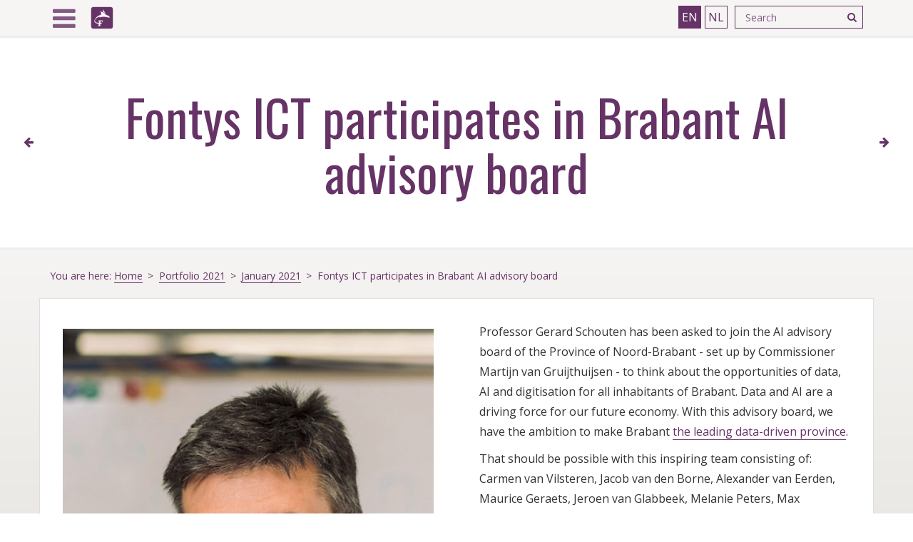

--- FILE ---
content_type: text/html; charset=utf-8
request_url: https://www.portfoliofontysict.nl/en/portfolio-2021/january-2021/fontys-ict-participates-in-brabant-ai-advisory-board/
body_size: 3706
content:
<!DOCTYPE html>
<html lang="en">
<head>
	<!-- Global site tag (gtag.js) - Google Analytics -->
<script async src="https://www.googletagmanager.com/gtag/js?id=UA-45963814-12"></script>
<script>
  window.dataLayer = window.dataLayer || [];
  function gtag(){dataLayer.push(arguments);}
  gtag('js', new Date());

  gtag('config', 'UA-45963814-12',{ 'anonymize_ip': true });
</script>


<meta http-equiv="content-type" content="text/html; charset=utf-8" />
<meta name="viewport" content="width=device-width, initial-scale=1, user-scalable=no" />
<title>Portfolio Fontys ICT | Fontys ICT participates in Brabant AI advisory board</title>
<meta name="description" content="" />
<meta name="robots" content="noindex, nofollow">
<link rel="apple-touch-icon" sizes="57x57" href="/site/templates/icons/apple-touch-icon-57x57.png">
<link rel="apple-touch-icon" sizes="60x60" href="/site/templates/icons/apple-touch-icon-60x60.png">
<link rel="apple-touch-icon" sizes="72x72" href="/site/templates/icons/apple-touch-icon-72x72.png">
<link rel="apple-touch-icon" sizes="76x76" href="/site/templates/icons/apple-touch-icon-76x76.png">
<link rel="apple-touch-icon" sizes="114x114" href="/site/templates/icons/apple-touch-icon-114x114.png">
<link rel="apple-touch-icon" sizes="120x120" href="/site/templates/icons/apple-touch-icon-120x120.png">
<link rel="apple-touch-icon" sizes="144x144" href="/site/templates/icons/apple-touch-icon-144x144.png">
<link rel="apple-touch-icon" sizes="152x152" href="/site/templates/icons/apple-touch-icon-152x152.png">
<link rel="apple-touch-icon" sizes="180x180" href="/site/templates/icons/apple-touch-icon-180x180.png">
<link rel="icon" type="image/png" href="/site/templates/icons/favicon-32x32.png" sizes="32x32">
<link rel="icon" type="image/png" href="/site/templates/icons/android-chrome-192x192.png" sizes="192x192">
<link rel="icon" type="image/png" href="/site/templates/icons/favicon-96x96.png" sizes="96x96">
<link rel="icon" type="image/png" href="/site/templates/icons/favicon-16x16.png" sizes="16x16">
<link rel="manifest" href="/site/templates/icons/manifest.json">
<link rel="mask-icon" href="/site/templates/icons/safari-pinned-tab.svg" color="#5bbad5">
<meta name="apple-mobile-web-app-title" content="FHICT Portfolio">
<meta name="application-name" content="FHICT Portfolio">
<meta name="msapplication-TileColor" content="#da532c">
<meta name="msapplication-TileImage" content="/mstile-144x144.png">
<meta name="theme-color" content="#ffffff">
<link href='https://fonts.googleapis.com/css?family=Open+Sans:400,400italic,700,700italic|Oswald:400,700,300' rel='stylesheet' type='text/css'>
<link rel="stylesheet" href="https://maxcdn.bootstrapcdn.com/font-awesome/4.5.0/css/font-awesome.min.css">
<link rel="stylesheet" type="text/css" href="/site/templates/release/site.css?1.3.05" />
<script src="/site/templates//jq/jquery-3.7.0.min.js"></script>
<script defer src="https://analytics.test.fontysict.nl/script.js" data-website-id="1a27bad5-6856-4f76-b690-5254d2d08827"></script>

</head><body class="basic-page">
<div id="header" class="fullwidth">
  <div id="menu"> 
<div id="menu-close-btn" class="btn btn-icon fa fa-chevron-left"></div>



  

<ul><li class="level-1"><a href="/">Home</a></li><li class="level-1"><a href="/en/october-2025/">October 2025</a></li><li class="level-1"><a href="/en/september-2025/">September 2025</a></li><li class="level-1"><a href="/en/may-2025/">May 2025</a></li><li class="level-1"><a href="/en/april-2025/">April 2025</a></li><li class="level-1"><a href="/en/march-2025/">March 2025</a></li><li class="level-1"><a href="/en/february-2025/">February 2025</a></li><li class="level-1"><a href="/en/january-2025/">January 2025</a></li><li class="level-1"><a href="/en/october-2024/">Portfolio 2024</a></li><li class="level-1"><a href="/en/portfolio-2023/">Portfolio 2023</a></li><li class="level-1"><a href="/en/portfolio-2022/">Portfolio 2022</a></li><li class="level-1 current"><a href="/en/portfolio-2021/">Portfolio 2021</a></li><li class="level-1"><a href="/en/portfolio-2020/">Portfolio 2020</a></li><li class="level-1"><a href="/en/portfolio-2019/">Portfolio 2019</a></li><li class="level-1"><a href="/en/portfolio-2018/">Portfolio 2018</a></li><li class="level-1"><a href="/en/portfolio-2017/">Portfolio 2017</a></li><li class="level-1"><a href="/en/2016/">Portfolio 2016</a></li><li class="level-1"><a href="/en/2015/">Portfolio 2015</a></li></ul>


</div>  <div id="top-bar" class="fullwidth">
  <div class="container">
    <div class="row">
    <div class="col-xs-12">
      <div id="menu-btn" class="btn btn-icon fa fa-bars" title="Menu"></div>
      
      
      <div id="header-logo" class="logo" title="Home" onClick='document.location.href ="/"'><img src="/site/templates/img/Fontys_Appicon_2.png" alt="Fontys Hogeschool ICT"/></div>
      <div class="searchlang-wrapper">

	<!-- search form-->
	    
    <form class='search' action='/en/search/' method='get'>
		<input type='text' name='q' placeholder='Search' class="searchfield" value='' />
		<button class="fa fa-search btn" type='submit' name='submit'></button>
	</form>
    
    
        </div>
    

	      <!-- language switcher / navigation -->
	<ul class='languagebuttons'><li class='current'><a hreflang='en' href='/en/portfolio-2021/january-2021/fontys-ict-participates-in-brabant-ai-advisory-board/'>EN</a></li><li><a hreflang='nl' href='/nl/portfolio-2021/januari-2021/fontys-ict-denkt-mee-in-brabantse-adviesraad-ai/'>NL</a></li></ul>
      
      
      
      
      <div class="social-holder">
                <a href="https://www.youtube.com/channel/UCKwzgt7L00x9_iMo3bbW_6A" class="social" id="yt" target="_blank"><span class="fa fa-youtube-play"></span></a>
                        <a href="https://www.facebook.com/FontysHogeschoolICT" class="social" id="fb" target="_blank"><span class="fa fa-facebook"></span></a>
                        <a href="https://twitter.com/FontysICT" class="social" id="tw" target="_blank"><span class="fa fa-twitter"></span></a>
                        <a href="https://www.linkedin.com/company/fhict" class="social" id="li" target="_blank"><span class="fa fa-linkedin"></span></a>
              </div>
    </div>
  </div>
</div>
</div>
</div>


<div id="header-title" class="fullwidth">

  
        <div id="prev" class="goto" onClick='document.location.href ="/en/portfolio-2021/february-2021/"'>
        <span class="goto_bg" style="background-image: url('/site/assets/files/1022/calender_icon_grey2.-thumbnail.png')"></span>
        <span class="goto_arrow fa fa-arrow-left"></span>
        <span id="prev_goto_title" class="goto_title"><span class="goto_text">February 2021</span></span>

      </div>

      


  <div class="container">
	  <div class="row">
	  <div class="col-xs-12">
	    <h1 class="title">Fontys ICT participates in Brabant AI advisory board</h1>
	    <span class="subtitle_home">Fontys Information and Communication Technology</span>
	  </div>
	  </div>
  </div>

  
      <div id="next" class="goto" onClick='document.location.href ="/en/portfolio-2021/january-2021/student-bart-verhagen-wants-students-to-shop-at-other-studies/"'>
      <span class="goto_bg" style="background-image: url('/site/assets/files/1429/bart_verhagen.-thumbnail.jpg')"></span>
      <span class="goto_arrow fa fa-arrow-right"></span>
            <span id="next_goto_title" class="goto_title"><span class="goto_text">Student Bart Verhagen wants students to &#039;shop&#039; at other studies</span></span>

      </div>

  
</div>
<div id="container" class="fullwidth">
<div class="container">
  <div class="row"> 
  <div class="col-xs-12">
  <div class='breadcrumbs'>
    You are here:     <span><a href='/'>Home</a></span> <span><a href='/en/portfolio-2021/'>Portfolio 2021</a></span> <span><a href='/en/portfolio-2021/january-2021/'>January 2021</a></span> <span>Fontys ICT participates in Brabant AI advisory board</span>   </div>
  </div>
</div>



  <div class="row">
    <div class="main-text">
                  <div class="text-columns2 cms-content">
                <p><img alt="" src="/site/assets/files/1433/gerardschouten.467x0-is.jpg" width="467" /></p>

<p>Professor Gerard Schouten has been asked to join the AI advisory board of the Province of Noord-Brabant - set up by Commissioner Martijn van Gruijthuijsen - to think about the opportunities of data, AI and digitisation for all inhabitants of Brabant. Data and AI are a driving force for our future economy. With this advisory board, we have the ambition to make Brabant <a href="https://toekomstbehendigbrabant.nl/actueel/adviesraad-ai-werkt-mee-om-van-brabant-de-datagedreven-provincie-te-maken/">the leading data-driven province</a>.</p>

<p>That should be possible with this inspiring team consisting of: Carmen van Vilsteren, Jacob van den Borne, Alexander van Eerden, Maurice Geraets, Jeroen van Glabbeek, Melanie Peters, Max Louwerse, Jack Mikkers, and Gerard Schouten.</p>              </div>
      


      
      <div class="tag-holder">
      <span>Tags:</span>

	      
	      
	      	
		  		
		  				  			<a class="tag taglink" href="/en/portfolio-2021/?tag=professorates">Professorates</a>
		  		
		  	
	      
	      
	      	
		  		
		  				  			<a class="tag taglink" href="/en/portfolio-2021/?tag=inthemedia">In the Media</a>
		  		
		  	
	      
      </div>

      
            <div class="gallery"> <i class="gallery-info">Click an image to open the gallery</i>
        <div class="gallery-holder">
                    <a class="fancybox gallery_img" rel="group" href="/site/assets/files/1433/gerardschouten.jpg"><img src="/site/assets/files/1433/gerardschouten.-gallery.jpg" alt="" /></a>
                  </div>
      </div>
          </div>
  </div>
</div>
</div>
<footer id='footer' class="fullwidth">

	<div class="container">

		<div class="row">

			<div class="col-xs-12 col-sm-4 col-md-3">
				<div class="logo">
					<img src="/site/templates/img/fontysforsociety.png" alt="Fontys School of ICT"/>
				</div>
			</div>

			<div class="col-xs-12 col-sm-4 col-md-3">
				<div class="footerlist">
											<ul>
	<li><a href="/">Home</a></li>
	<li><a href="/en/portfolio-2023/">Portfolio 2023</a></li>
	<li><a href="/en/portfolio-2022/">Portfolio 2022</a></li>
	<li><a href="/en/portfolio-2021/">Portfolio 2021</a></li>
	<li><a href="/en/portfolio-2020/">Portfolio 2020</a></li>
	<li><a href="/en/portfolio-2019/">Portfolio 2019</a></li>
	<li><a href="/en/portfolio-2018/">Portfolio 2018</a></li>
	<li><a href="/en/portfolio-2017/">Portfolio 2017</a></li>
	<li><a href="/en/2016/">Portfolio 2016</a></li>
	<li><a href="/en/2015/">Portfolio 2015</a></li>
</ul>									</div>
			</div>

			<div class="col-xs-12 col-sm-4 col-md-3">
				<div class="footerlist">
											<ul>
	<li><strong>Also interesting:</strong></li>
	<li><a href="https://www.partnersfontysict.nl/" rel="noreferrer noopener" target="_blank">Partners in Education</a></li>
	<li><a href="https://www.fontysictinnovationlab.nl/" rel="noreferrer noopener" target="_blank">Fontys InnovationLab</a></li>
	<li><a href="https://www.fontys.nl/en/About-Fontys/Fontys-ICT.htm" rel="noreferrer noopener" target="_blank">About Fontys ICT</a></li>
</ul>									</div>
			</div>

			<div class="col-xs-12 col-md-3">

				<div class="social-holder">

											<a href="https://www.youtube.com/channel/UCKwzgt7L00x9_iMo3bbW_6A" class="social" id="yt" target="_blank"><span class="fa fa-youtube-play"></span></a>
					
											<a href="https://www.facebook.com/FontysHogeschoolICT" class="social" id="fb" target="_blank"><span class="fa fa-facebook"></span></a>
					
											<a href="https://twitter.com/FontysICT" class="social" id="tw" target="_blank"><span class="fa fa-twitter"></span></a>
					
											<a href="https://www.linkedin.com/company/fhict" class="social" id="li" target="_blank"><span class="fa fa-linkedin"></span></a>
					
											<a href="https://www.instagram.com/fontysict/" class="social" id="inst" target="_blank"><span class="fa fa-instagram"></span></a>
					
				</div>

			</div>

		</div>
		<div class="row">
			<div class="col-xs-12"> <span class="copyright">Copyright &copy; 2026 Fontys Information and Communication Technology | <a href="/en/cookie-statement/">Cookie Statement</a></span>

				<!-- Concept, Design and Development by Eric Swiggers for Fontys ICT-->
			</div>
		</div>

	</div>

	<div class="scrollTop fa fa-arrow-circle-up" aria-hidden="true"></div>
</footer>


<script type="text/javascript" src="/site/templates/release/site.js?1.3.05"></script>

<script>var as_config = {"as_minLength":"3","as_close_text":"X","as_search_form":".search","as_search_input":".searchfield","as_query_name":"q","as_query_url":"","add_script":1};</script>
<script src='/site/modules/AjaxSearch/AjaxSearch.js'></script></body>
</html>

--- FILE ---
content_type: text/javascript
request_url: https://www.portfoliofontysict.nl/site/templates/release/site.js?1.3.05
body_size: 22392
content:
if("undefined"==typeof jQuery)throw new Error("Bootstrap's JavaScript requires jQuery");function hidenbsp(){$(".text-columns2 p").each(function(){var t=$(this);0==t.html().replace(/\s|&nbsp;/g,"").length&&$(window).width()<1024?t.hide():0==t.html().replace(/\s|&nbsp;/g,"").length&&1024<=$(window).width()&&t.show()})}function GetURLParameter(t){for(var e=window.location.search.substring(1).split("&"),i=0;i<e.length;i++){var n=e[i].split("=");if(n[0]==t)return n[1]}}function ChangeUrl(t,e){if(void 0!==history.pushState){var i={Page:t,Url:e};history.pushState(i,i.Page,i.Url)}else alert("Your browser does not support HTML5.")}function equalize(){var t=0;768<=$(window).width()?($(".cite-owner").each(function(){$(this).height()>t&&(t=$(this).height())}),$(".cite-owner").height(t)):$(".cite-owner").css("height","auto")}!function(n){"use strict";n.fn.emulateTransitionEnd=function(t){var e=!1,i=this;n(this).one(n.support.transition.end,function(){e=!0});return setTimeout(function(){e||n(i).trigger(n.support.transition.end)},t),this},n(function(){n.support.transition=function(){var t=document.createElement("bootstrap"),e={WebkitTransition:"webkitTransitionEnd",MozTransition:"transitionend",OTransition:"oTransitionEnd otransitionend",transition:"transitionend"};for(var i in e)if(void 0!==t.style[i])return{end:e[i]};return!1}()})}(jQuery),function(r){"use strict";var e='[data-dismiss="alert"]',n=function(t){r(t).on("click",e,this.close)};n.prototype.close=function(t){function e(){o.trigger("closed.bs.alert").remove()}var i=r(this),n=i.attr("data-target");n||(n=(n=i.attr("href"))&&n.replace(/.*(?=#[^\s]*$)/,""));var o=r(n);t&&t.preventDefault(),o.length||(o=i.hasClass("alert")?i:i.parent()),o.trigger(t=r.Event("close.bs.alert")),t.isDefaultPrevented()||(o.removeClass("in"),r.support.transition&&o.hasClass("fade")?o.one(r.support.transition.end,e).emulateTransitionEnd(150):e())};var t=r.fn.alert;r.fn.alert=function(i){return this.each(function(){var t=r(this),e=t.data("bs.alert");e||t.data("bs.alert",e=new n(this)),"string"==typeof i&&e[i].call(t)})},r.fn.alert.Constructor=n,r.fn.alert.noConflict=function(){return r.fn.alert=t,this},r(document).on("click.bs.alert.data-api",e,n.prototype.close)}(jQuery),function(r){"use strict";var o=function(t,e){this.$element=r(t),this.options=r.extend({},o.DEFAULTS,e),this.isLoading=!1};o.DEFAULTS={loadingText:"loading..."},o.prototype.setState=function(t){var e="disabled",i=this.$element,n=i.is("input")?"val":"html",o=i.data();t+="Text",o.resetText||i.data("resetText",i[n]()),i[n](o[t]||this.options[t]),setTimeout(r.proxy(function(){"loadingText"==t?(this.isLoading=!0,i.addClass(e).attr(e,e)):this.isLoading&&(this.isLoading=!1,i.removeClass(e).removeAttr(e))},this),0)},o.prototype.toggle=function(){var t=!0,e=this.$element.closest('[data-toggle="buttons"]');if(e.length){var i=this.$element.find("input");"radio"==i.prop("type")&&(i.prop("checked")&&this.$element.hasClass("active")?t=!1:e.find(".active").removeClass("active")),t&&i.prop("checked",!this.$element.hasClass("active")).trigger("change")}t&&this.$element.toggleClass("active")};var t=r.fn.button;r.fn.button=function(n){return this.each(function(){var t=r(this),e=t.data("bs.button"),i="object"==typeof n&&n;e||t.data("bs.button",e=new o(this,i)),"toggle"==n?e.toggle():n&&e.setState(n)})},r.fn.button.Constructor=o,r.fn.button.noConflict=function(){return r.fn.button=t,this},r(document).on("click.bs.button.data-api","[data-toggle^=button]",function(t){var e=r(t.target);e.hasClass("btn")||(e=e.closest(".btn")),e.button("toggle"),t.preventDefault()})}(jQuery),function(c){"use strict";var r=function(t,e){this.$element=c(t),this.$indicators=this.$element.find(".carousel-indicators"),this.options=e,this.paused=this.sliding=this.interval=this.$active=this.$items=null,"hover"==this.options.pause&&this.$element.on("mouseenter",c.proxy(this.pause,this)).on("mouseleave",c.proxy(this.cycle,this))};r.DEFAULTS={interval:5e3,pause:"hover",wrap:!0},r.prototype.cycle=function(t){return t||(this.paused=!1),this.interval&&clearInterval(this.interval),this.options.interval&&!this.paused&&(this.interval=setInterval(c.proxy(this.next,this),this.options.interval)),this},r.prototype.getActiveIndex=function(){return this.$active=this.$element.find(".item.active"),this.$items=this.$active.parent().children(".item"),this.$items.index(this.$active)},r.prototype.to=function(t){var e=this,i=this.getActiveIndex();return t>this.$items.length-1||t<0?void 0:this.sliding?this.$element.one("slid.bs.carousel",function(){e.to(t)}):i==t?this.pause().cycle():this.slide(i<t?"next":"prev",c(this.$items[t]))},r.prototype.pause=function(t){return t||(this.paused=!0),this.$element.find(".next, .prev").length&&c.support.transition&&(this.$element.trigger(c.support.transition.end),this.cycle(!0)),this.interval=clearInterval(this.interval),this},r.prototype.next=function(){return this.sliding?void 0:this.slide("next")},r.prototype.prev=function(){return this.sliding?void 0:this.slide("prev")},r.prototype.slide=function(t,e){var i=this.$element.find(".item.active"),n=e||i[t](),o=this.interval,r="next"==t?"left":"right",s="next"==t?"first":"last",a=this;if(!n.length){if(!this.options.wrap)return;n=this.$element.find(".item")[s]()}if(n.hasClass("active"))return this.sliding=!1;var l=c.Event("slide.bs.carousel",{relatedTarget:n[0],direction:r});return this.$element.trigger(l),l.isDefaultPrevented()?void 0:(this.sliding=!0,o&&this.pause(),this.$indicators.length&&(this.$indicators.find(".active").removeClass("active"),this.$element.one("slid.bs.carousel",function(){var t=c(a.$indicators.children()[a.getActiveIndex()]);t&&t.addClass("active")})),c.support.transition&&this.$element.hasClass("slide")?(n.addClass(t),n[0].offsetWidth,i.addClass(r),n.addClass(r),i.one(c.support.transition.end,function(){n.removeClass([t,r].join(" ")).addClass("active"),i.removeClass(["active",r].join(" ")),a.sliding=!1,setTimeout(function(){a.$element.trigger("slid.bs.carousel")},0)}).emulateTransitionEnd(1e3*i.css("transition-duration").slice(0,-1))):(i.removeClass("active"),n.addClass("active"),this.sliding=!1,this.$element.trigger("slid.bs.carousel")),o&&this.cycle(),this)};var t=c.fn.carousel;c.fn.carousel=function(o){return this.each(function(){var t=c(this),e=t.data("bs.carousel"),i=c.extend({},r.DEFAULTS,t.data(),"object"==typeof o&&o),n="string"==typeof o?o:i.slide;e||t.data("bs.carousel",e=new r(this,i)),"number"==typeof o?e.to(o):n?e[n]():i.interval&&e.pause().cycle()})},c.fn.carousel.Constructor=r,c.fn.carousel.noConflict=function(){return c.fn.carousel=t,this},c(document).on("click.bs.carousel.data-api","[data-slide], [data-slide-to]",function(t){var e,i=c(this),n=c(i.attr("data-target")||(e=i.attr("href"))&&e.replace(/.*(?=#[^\s]+$)/,"")),o=c.extend({},n.data(),i.data()),r=i.attr("data-slide-to");r&&(o.interval=!1),n.carousel(o),(r=i.attr("data-slide-to"))&&n.data("bs.carousel").to(r),t.preventDefault()}),c(window).on("load",function(){c('[data-ride="carousel"]').each(function(){var t=c(this);t.carousel(t.data())})})}(jQuery),function(c){"use strict";var o=function(t,e){this.$element=c(t),this.options=c.extend({},o.DEFAULTS,e),this.transitioning=null,this.options.parent&&(this.$parent=c(this.options.parent)),this.options.toggle&&this.toggle()};o.DEFAULTS={toggle:!0},o.prototype.dimension=function(){return this.$element.hasClass("width")?"width":"height"},o.prototype.show=function(){if(!this.transitioning&&!this.$element.hasClass("in")){var t=c.Event("show.bs.collapse");if(this.$element.trigger(t),!t.isDefaultPrevented()){var e=this.$parent&&this.$parent.find("> .panel > .in");if(e&&e.length){var i=e.data("bs.collapse");if(i&&i.transitioning)return;e.collapse("hide"),i||e.data("bs.collapse",null)}var n=this.dimension();this.$element.removeClass("collapse").addClass("collapsing")[n](0),this.transitioning=1;var o=function(t){t&&t.target!=this.$element[0]||(this.$element.removeClass("collapsing").addClass("collapse in")[n]("auto"),this.transitioning=0,this.$element.trigger("shown.bs.collapse"))};if(!c.support.transition)return o.call(this);var r=c.camelCase(["scroll",n].join("-"));this.$element.one(c.support.transition.end,c.proxy(o,this)).emulateTransitionEnd(350)[n](this.$element[0][r])}}},o.prototype.hide=function(){if(!this.transitioning&&this.$element.hasClass("in")){var t=c.Event("hide.bs.collapse");if(this.$element.trigger(t),!t.isDefaultPrevented()){var e=this.dimension();this.$element[e](this.$element[e]())[0].offsetHeight,this.$element.addClass("collapsing").removeClass("collapse").removeClass("in"),this.transitioning=1;var i=function(t){t&&t.target!=this.$element[0]||(this.transitioning=0,this.$element.trigger("hidden.bs.collapse").removeClass("collapsing").addClass("collapse"))};return c.support.transition?void this.$element[e](0).one(c.support.transition.end,c.proxy(i,this)).emulateTransitionEnd(350):i.call(this)}}},o.prototype.toggle=function(){this[this.$element.hasClass("in")?"hide":"show"]()};var t=c.fn.collapse;c.fn.collapse=function(n){return this.each(function(){var t=c(this),e=t.data("bs.collapse"),i=c.extend({},o.DEFAULTS,t.data(),"object"==typeof n&&n);!e&&i.toggle&&"show"==n&&(n=!n),e||t.data("bs.collapse",e=new o(this,i)),"string"==typeof n&&e[n]()})},c.fn.collapse.Constructor=o,c.fn.collapse.noConflict=function(){return c.fn.collapse=t,this},c(document).on("click.bs.collapse.data-api",'[data-toggle="collapse"]',function(t){var e,i=c(this),n=i.attr("data-target")||t.preventDefault()||(e=i.attr("href"))&&e.replace(/.*(?=#[^\s]+$)/,""),o=c(n),r=o.data("bs.collapse"),s=r?"toggle":i.data(),a=i.attr("data-parent"),l=a&&c(a);r&&r.transitioning||(l&&l.find('[data-toggle="collapse"][data-parent="'+a+'"]').not(i).addClass("collapsed"),i[o.hasClass("in")?"addClass":"removeClass"]("collapsed")),o.collapse(s)})}(jQuery),function(a){"use strict";function r(i){a(".dropdown-backdrop").remove(),a(c).each(function(){var t=l(a(this)),e={relatedTarget:this};t.hasClass("open")&&(t.trigger(i=a.Event("hide.bs.dropdown",e)),i.isDefaultPrevented()||t.removeClass("open").trigger("hidden.bs.dropdown",e))})}function l(t){var e=t.attr("data-target");e||(e=(e=t.attr("href"))&&/#[A-Za-z]/.test(e)&&e.replace(/.*(?=#[^\s]*$)/,""));var i=e&&a(e);return i&&i.length?i:t.parent()}var c='[data-toggle="dropdown"]',n=function(t){a(t).on("click.bs.dropdown",this.toggle)};n.prototype.toggle=function(t){var e=a(this);if(!e.is(".disabled, :disabled")){var i=l(e),n=i.hasClass("open");if(r(),!n){"ontouchstart"in document.documentElement&&!i.closest(".navbar-nav").length&&a('<div class="dropdown-backdrop"/>').insertAfter(a(this)).on("click",r);var o={relatedTarget:this};if(i.trigger(t=a.Event("show.bs.dropdown",o)),t.isDefaultPrevented())return;e.trigger("focus"),i.toggleClass("open").trigger("shown.bs.dropdown",o)}return!1}},n.prototype.keydown=function(t){if(/(38|40|27)/.test(t.keyCode)){var e=a(this);if(t.preventDefault(),t.stopPropagation(),!e.is(".disabled, :disabled")){var i=l(e),n=i.hasClass("open");if(!n||n&&27==t.keyCode)return 27==t.which&&i.find(c).trigger("focus"),e.trigger("click");var o=" li:not(.divider):visible a",r=i.find('[role="menu"]'+o+', [role="listbox"]'+o);if(r.length){var s=r.index(r.filter(":focus"));38==t.keyCode&&0<s&&s--,40==t.keyCode&&s<r.length-1&&s++,~s||(s=0),r.eq(s).trigger("focus")}}}};var t=a.fn.dropdown;a.fn.dropdown=function(i){return this.each(function(){var t=a(this),e=t.data("bs.dropdown");e||t.data("bs.dropdown",e=new n(this)),"string"==typeof i&&e[i].call(t)})},a.fn.dropdown.Constructor=n,a.fn.dropdown.noConflict=function(){return a.fn.dropdown=t,this},a(document).on("click.bs.dropdown.data-api",r).on("click.bs.dropdown.data-api",".dropdown form",function(t){t.stopPropagation()}).on("click.bs.dropdown.data-api",c,n.prototype.toggle).on("keydown.bs.dropdown.data-api",c+', [role="menu"], [role="listbox"]',n.prototype.keydown)}(jQuery),function(r){"use strict";var s=function(t,e){this.options=e,this.$body=r(document.body),this.$element=r(t),this.$backdrop=this.isShown=null,this.scrollbarWidth=0,this.options.remote&&this.$element.find(".modal-content").load(this.options.remote,r.proxy(function(){this.$element.trigger("loaded.bs.modal")},this))};s.DEFAULTS={backdrop:!0,keyboard:!0,show:!0},s.prototype.toggle=function(t){return this.isShown?this.hide():this.show(t)},s.prototype.show=function(i){var n=this,t=r.Event("show.bs.modal",{relatedTarget:i});this.$element.trigger(t),this.isShown||t.isDefaultPrevented()||(this.isShown=!0,this.checkScrollbar(),this.$body.addClass("modal-open"),this.setScrollbar(),this.escape(),this.$element.on("click.dismiss.bs.modal",'[data-dismiss="modal"]',r.proxy(this.hide,this)),this.backdrop(function(){var t=r.support.transition&&n.$element.hasClass("fade");n.$element.parent().length||n.$element.appendTo(n.$body),n.$element.show().scrollTop(0),t&&n.$element[0].offsetWidth,n.$element.addClass("in").attr("aria-hidden",!1),n.enforceFocus();var e=r.Event("shown.bs.modal",{relatedTarget:i});t?n.$element.find(".modal-dialog").one(r.support.transition.end,function(){n.$element.trigger("focus").trigger(e)}).emulateTransitionEnd(300):n.$element.trigger("focus").trigger(e)}))},s.prototype.hide=function(t){t&&t.preventDefault(),t=r.Event("hide.bs.modal"),this.$element.trigger(t),this.isShown&&!t.isDefaultPrevented()&&(this.isShown=!1,this.$body.removeClass("modal-open"),this.resetScrollbar(),this.escape(),r(document).off("focusin.bs.modal"),this.$element.removeClass("in").attr("aria-hidden",!0).off("click.dismiss.bs.modal"),r.support.transition&&this.$element.hasClass("fade")?this.$element.one(r.support.transition.end,r.proxy(this.hideModal,this)).emulateTransitionEnd(300):this.hideModal())},s.prototype.enforceFocus=function(){r(document).off("focusin.bs.modal").on("focusin.bs.modal",r.proxy(function(t){this.$element[0]===t.target||this.$element.has(t.target).length||this.$element.trigger("focus")},this))},s.prototype.escape=function(){this.isShown&&this.options.keyboard?this.$element.on("keyup.dismiss.bs.modal",r.proxy(function(t){27==t.which&&this.hide()},this)):this.isShown||this.$element.off("keyup.dismiss.bs.modal")},s.prototype.hideModal=function(){var t=this;this.$element.hide(),this.backdrop(function(){t.removeBackdrop(),t.$element.trigger("hidden.bs.modal")})},s.prototype.removeBackdrop=function(){this.$backdrop&&this.$backdrop.remove(),this.$backdrop=null},s.prototype.backdrop=function(t){var e=this.$element.hasClass("fade")?"fade":"";if(this.isShown&&this.options.backdrop){var i=r.support.transition&&e;if(this.$backdrop=r('<div class="modal-backdrop '+e+'" />').appendTo(this.$body),this.$element.on("click.dismiss.bs.modal",r.proxy(function(t){t.target===t.currentTarget&&("static"==this.options.backdrop?this.$element[0].focus.call(this.$element[0]):this.hide.call(this))},this)),i&&this.$backdrop[0].offsetWidth,this.$backdrop.addClass("in"),!t)return;i?this.$backdrop.one(r.support.transition.end,t).emulateTransitionEnd(150):t()}else!this.isShown&&this.$backdrop?(this.$backdrop.removeClass("in"),r.support.transition&&this.$element.hasClass("fade")?this.$backdrop.one(r.support.transition.end,t).emulateTransitionEnd(150):t()):t&&t()},s.prototype.checkScrollbar=function(){document.body.clientWidth>=window.innerWidth||(this.scrollbarWidth=this.scrollbarWidth||this.measureScrollbar())},s.prototype.setScrollbar=function(){var t=parseInt(this.$body.css("padding-right")||0);this.scrollbarWidth&&this.$body.css("padding-right",t+this.scrollbarWidth)},s.prototype.resetScrollbar=function(){this.$body.css("padding-right","")},s.prototype.measureScrollbar=function(){var t=document.createElement("div");t.className="modal-scrollbar-measure",this.$body.append(t);var e=t.offsetWidth-t.clientWidth;return this.$body[0].removeChild(t),e};var t=r.fn.modal;r.fn.modal=function(n,o){return this.each(function(){var t=r(this),e=t.data("bs.modal"),i=r.extend({},s.DEFAULTS,t.data(),"object"==typeof n&&n);e||t.data("bs.modal",e=new s(this,i)),"string"==typeof n?e[n](o):i.show&&e.show(o)})},r.fn.modal.Constructor=s,r.fn.modal.noConflict=function(){return r.fn.modal=t,this},r(document).on("click.bs.modal.data-api",'[data-toggle="modal"]',function(t){var e=r(this),i=e.attr("href"),n=r(e.attr("data-target")||i&&i.replace(/.*(?=#[^\s]+$)/,"")),o=n.data("bs.modal")?"toggle":r.extend({remote:!/#/.test(i)&&i},n.data(),e.data());e.is("a")&&t.preventDefault(),n.modal(o,this).one("hide",function(){e.is(":visible")&&e.trigger("focus")})})}(jQuery),function(f){"use strict";var o=function(t,e){this.type=this.options=this.enabled=this.timeout=this.hoverState=this.$element=null,this.init("tooltip",t,e)};o.DEFAULTS={animation:!0,placement:"top",selector:!1,template:'<div class="tooltip" role="tooltip"><div class="tooltip-arrow"></div><div class="tooltip-inner"></div></div>',trigger:"hover focus",title:"",delay:0,html:!1,container:!1,viewport:{selector:"body",padding:0}},o.prototype.init=function(t,e,i){this.enabled=!0,this.type=t,this.$element=f(e),this.options=this.getOptions(i),this.$viewport=this.options.viewport&&f(this.options.viewport.selector||this.options.viewport);for(var n=this.options.trigger.split(" "),o=n.length;o--;){var r=n[o];if("click"==r)this.$element.on("click."+this.type,this.options.selector,f.proxy(this.toggle,this));else if("manual"!=r){var s="hover"==r?"mouseenter":"focusin",a="hover"==r?"mouseleave":"focusout";this.$element.on(s+"."+this.type,this.options.selector,f.proxy(this.enter,this)),this.$element.on(a+"."+this.type,this.options.selector,f.proxy(this.leave,this))}}this.options.selector?this._options=f.extend({},this.options,{trigger:"manual",selector:""}):this.fixTitle()},o.prototype.getDefaults=function(){return o.DEFAULTS},o.prototype.getOptions=function(t){return(t=f.extend({},this.getDefaults(),this.$element.data(),t)).delay&&"number"==typeof t.delay&&(t.delay={show:t.delay,hide:t.delay}),t},o.prototype.getDelegateOptions=function(){var i={},n=this.getDefaults();return this._options&&f.each(this._options,function(t,e){n[t]!=e&&(i[t]=e)}),i},o.prototype.enter=function(t){var e=t instanceof this.constructor?t:f(t.currentTarget)[this.type](this.getDelegateOptions()).data("bs."+this.type);return clearTimeout(e.timeout),e.hoverState="in",e.options.delay&&e.options.delay.show?void(e.timeout=setTimeout(function(){"in"==e.hoverState&&e.show()},e.options.delay.show)):e.show()},o.prototype.leave=function(t){var e=t instanceof this.constructor?t:f(t.currentTarget)[this.type](this.getDelegateOptions()).data("bs."+this.type);return clearTimeout(e.timeout),e.hoverState="out",e.options.delay&&e.options.delay.hide?void(e.timeout=setTimeout(function(){"out"==e.hoverState&&e.hide()},e.options.delay.hide)):e.hide()},o.prototype.show=function(){var t=f.Event("show.bs."+this.type);if(this.hasContent()&&this.enabled){if(this.$element.trigger(t),t.isDefaultPrevented())return;var e=this,i=this.tip();this.setContent(),this.options.animation&&i.addClass("fade");var n="function"==typeof this.options.placement?this.options.placement.call(this,i[0],this.$element[0]):this.options.placement,o=/\s?auto?\s?/i,r=o.test(n);r&&(n=n.replace(o,"")||"top"),i.detach().css({top:0,left:0,display:"block"}).addClass(n),this.options.container?i.appendTo(this.options.container):i.insertAfter(this.$element);var s=this.getPosition(),a=i[0].offsetWidth,l=i[0].offsetHeight;if(r){var c=n,h=this.$element.parent(),d=this.getPosition(h);n="bottom"==n&&s.top+s.height+l-d.scroll>d.height?"top":"top"==n&&s.top-d.scroll-l<0?"bottom":"right"==n&&s.right+a>d.width?"left":"left"==n&&s.left-a<d.left?"right":n,i.removeClass(c).addClass(n)}var p=this.getCalculatedOffset(n,s,a,l);this.applyPlacement(p,n),this.hoverState=null;var u=function(){e.$element.trigger("shown.bs."+e.type)};f.support.transition&&this.$tip.hasClass("fade")?i.one(f.support.transition.end,u).emulateTransitionEnd(150):u()}},o.prototype.applyPlacement=function(t,e){var i=this.tip(),n=i[0].offsetWidth,o=i[0].offsetHeight,r=parseInt(i.css("margin-top"),10),s=parseInt(i.css("margin-left"),10);isNaN(r)&&(r=0),isNaN(s)&&(s=0),t.top=t.top+r,t.left=t.left+s,f.offset.setOffset(i[0],f.extend({using:function(t){i.css({top:Math.round(t.top),left:Math.round(t.left)})}},t),0),i.addClass("in");var a=i[0].offsetWidth,l=i[0].offsetHeight;"top"==e&&l!=o&&(t.top=t.top+o-l);var c=this.getViewportAdjustedDelta(e,t,a,l);c.left?t.left+=c.left:t.top+=c.top;var h=c.left?2*c.left-n+a:2*c.top-o+l,d=c.left?"left":"top",p=c.left?"offsetWidth":"offsetHeight";i.offset(t),this.replaceArrow(h,i[0][p],d)},o.prototype.replaceArrow=function(t,e,i){this.arrow().css(i,t?50*(1-t/e)+"%":"")},o.prototype.setContent=function(){var t=this.tip(),e=this.getTitle();t.find(".tooltip-inner")[this.options.html?"html":"text"](e),t.removeClass("fade in top bottom left right")},o.prototype.hide=function(){function t(){"in"!=e.hoverState&&i.detach(),e.$element.trigger("hidden.bs."+e.type)}var e=this,i=this.tip(),n=f.Event("hide.bs."+this.type);return this.$element.trigger(n),n.isDefaultPrevented()?void 0:(i.removeClass("in"),f.support.transition&&this.$tip.hasClass("fade")?i.one(f.support.transition.end,t).emulateTransitionEnd(150):t(),this.hoverState=null,this)},o.prototype.fixTitle=function(){var t=this.$element;(t.attr("title")||"string"!=typeof t.attr("data-original-title"))&&t.attr("data-original-title",t.attr("title")||"").attr("title","")},o.prototype.hasContent=function(){return this.getTitle()},o.prototype.getPosition=function(t){var e=(t=t||this.$element)[0],i="BODY"==e.tagName;return f.extend({},"function"==typeof e.getBoundingClientRect?e.getBoundingClientRect():null,{scroll:i?document.documentElement.scrollTop||document.body.scrollTop:t.scrollTop(),width:i?f(window).width():t.outerWidth(),height:i?f(window).height():t.outerHeight()},i?{top:0,left:0}:t.offset())},o.prototype.getCalculatedOffset=function(t,e,i,n){return"bottom"==t?{top:e.top+e.height,left:e.left+e.width/2-i/2}:"top"==t?{top:e.top-n,left:e.left+e.width/2-i/2}:"left"==t?{top:e.top+e.height/2-n/2,left:e.left-i}:{top:e.top+e.height/2-n/2,left:e.left+e.width}},o.prototype.getViewportAdjustedDelta=function(t,e,i,n){var o={top:0,left:0};if(!this.$viewport)return o;var r=this.options.viewport&&this.options.viewport.padding||0,s=this.getPosition(this.$viewport);if(/right|left/.test(t)){var a=e.top-r-s.scroll,l=e.top+r-s.scroll+n;a<s.top?o.top=s.top-a:l>s.top+s.height&&(o.top=s.top+s.height-l)}else{var c=e.left-r,h=e.left+r+i;c<s.left?o.left=s.left-c:h>s.width&&(o.left=s.left+s.width-h)}return o},o.prototype.getTitle=function(){var t=this.$element,e=this.options;return t.attr("data-original-title")||("function"==typeof e.title?e.title.call(t[0]):e.title)},o.prototype.tip=function(){return this.$tip=this.$tip||f(this.options.template)},o.prototype.arrow=function(){return this.$arrow=this.$arrow||this.tip().find(".tooltip-arrow")},o.prototype.validate=function(){this.$element[0].parentNode||(this.hide(),this.$element=null,this.options=null)},o.prototype.enable=function(){this.enabled=!0},o.prototype.disable=function(){this.enabled=!1},o.prototype.toggleEnabled=function(){this.enabled=!this.enabled},o.prototype.toggle=function(t){var e=t?f(t.currentTarget)[this.type](this.getDelegateOptions()).data("bs."+this.type):this;e.tip().hasClass("in")?e.leave(e):e.enter(e)},o.prototype.destroy=function(){clearTimeout(this.timeout),this.hide().$element.off("."+this.type).removeData("bs."+this.type)};var t=f.fn.tooltip;f.fn.tooltip=function(n){return this.each(function(){var t=f(this),e=t.data("bs.tooltip"),i="object"==typeof n&&n;(e||"destroy"!=n)&&(e||t.data("bs.tooltip",e=new o(this,i)),"string"==typeof n&&e[n]())})},f.fn.tooltip.Constructor=o,f.fn.tooltip.noConflict=function(){return f.fn.tooltip=t,this}}(jQuery),function(o){"use strict";var r=function(t,e){this.init("popover",t,e)};if(!o.fn.tooltip)throw new Error("Popover requires tooltip.js");r.DEFAULTS=o.extend({},o.fn.tooltip.Constructor.DEFAULTS,{placement:"right",trigger:"click",content:"",template:'<div class="popover"><div class="arrow"></div><h3 class="popover-title"></h3><div class="popover-content"></div></div>'}),((r.prototype=o.extend({},o.fn.tooltip.Constructor.prototype)).constructor=r).prototype.getDefaults=function(){return r.DEFAULTS},r.prototype.setContent=function(){var t=this.tip(),e=this.getTitle(),i=this.getContent();t.find(".popover-title")[this.options.html?"html":"text"](e),t.find(".popover-content").empty()[this.options.html?"string"==typeof i?"html":"append":"text"](i),t.removeClass("fade top bottom left right in"),t.find(".popover-title").html()||t.find(".popover-title").hide()},r.prototype.hasContent=function(){return this.getTitle()||this.getContent()},r.prototype.getContent=function(){var t=this.$element,e=this.options;return t.attr("data-content")||("function"==typeof e.content?e.content.call(t[0]):e.content)},r.prototype.arrow=function(){return this.$arrow=this.$arrow||this.tip().find(".arrow")},r.prototype.tip=function(){return this.$tip||(this.$tip=o(this.options.template)),this.$tip};var t=o.fn.popover;o.fn.popover=function(n){return this.each(function(){var t=o(this),e=t.data("bs.popover"),i="object"==typeof n&&n;(e||"destroy"!=n)&&(e||t.data("bs.popover",e=new r(this,i)),"string"==typeof n&&e[n]())})},o.fn.popover.Constructor=r,o.fn.popover.noConflict=function(){return o.fn.popover=t,this}}(jQuery),function(r){"use strict";function o(t,e){var i,n=r.proxy(this.process,this);this.$element=r(r(t).is("body")?window:t),this.$body=r("body"),this.$scrollElement=this.$element.on("scroll.bs.scrollspy",n),this.options=r.extend({},o.DEFAULTS,e),this.selector=(this.options.target||(i=r(t).attr("href"))&&i.replace(/.*(?=#[^\s]+$)/,"")||"")+" .nav li > a",this.offsets=r([]),this.targets=r([]),this.activeTarget=null,this.refresh(),this.process()}o.DEFAULTS={offset:10},o.prototype.refresh=function(){var n=this.$element[0]==window?"offset":"position";this.offsets=r([]),this.targets=r([]);var o=this;this.$body.find(this.selector).map(function(){var t=r(this),e=t.data("target")||t.attr("href"),i=/^#./.test(e)&&r(e);return i&&i.length&&i.is(":visible")&&[[i[n]().top+(!r.isWindow(o.$scrollElement.get(0))&&o.$scrollElement.scrollTop()),e]]||null}).sort(function(t,e){return t[0]-e[0]}).each(function(){o.offsets.push(this[0]),o.targets.push(this[1])})},o.prototype.process=function(){var t,e=this.$scrollElement.scrollTop()+this.options.offset,i=(this.$scrollElement[0].scrollHeight||Math.max(this.$body[0].scrollHeight,document.documentElement.scrollHeight))-this.$scrollElement.height(),n=this.offsets,o=this.targets,r=this.activeTarget;if(i<=e)return r!=(t=o.last()[0])&&this.activate(t);if(r&&e<=n[0])return r!=(t=o[0])&&this.activate(t);for(t=n.length;t--;)r!=o[t]&&e>=n[t]&&(!n[t+1]||e<=n[t+1])&&this.activate(o[t])},o.prototype.activate=function(t){this.activeTarget=t,r(this.selector).parentsUntil(this.options.target,".active").removeClass("active");var e=this.selector+'[data-target="'+t+'"],'+this.selector+'[href="'+t+'"]',i=r(e).parents("li").addClass("active");i.parent(".dropdown-menu").length&&(i=i.closest("li.dropdown").addClass("active")),i.trigger("activate.bs.scrollspy")};var t=r.fn.scrollspy;r.fn.scrollspy=function(n){return this.each(function(){var t=r(this),e=t.data("bs.scrollspy"),i="object"==typeof n&&n;e||t.data("bs.scrollspy",e=new o(this,i)),"string"==typeof n&&e[n]()})},r.fn.scrollspy.Constructor=o,r.fn.scrollspy.noConflict=function(){return r.fn.scrollspy=t,this},r(window).on("load.bs.scrollspy.data-api",function(){r('[data-spy="scroll"]').each(function(){var t=r(this);t.scrollspy(t.data())})})}(jQuery),function(s){"use strict";var n=function(t){this.element=s(t)};n.prototype.show=function(){var t=this.element,e=t.closest("ul:not(.dropdown-menu)"),i=t.data("target");if(i||(i=(i=t.attr("href"))&&i.replace(/.*(?=#[^\s]*$)/,"")),!t.parent("li").hasClass("active")){var n=e.find(".active:last a")[0],o=s.Event("show.bs.tab",{relatedTarget:n});if(t.trigger(o),!o.isDefaultPrevented()){var r=s(i);this.activate(t.parent("li"),e),this.activate(r,r.parent(),function(){t.trigger({type:"shown.bs.tab",relatedTarget:n})})}}},n.prototype.activate=function(t,e,i){function n(){o.removeClass("active").find("> .dropdown-menu > .active").removeClass("active"),t.addClass("active"),r?(t[0].offsetWidth,t.addClass("in")):t.removeClass("fade"),t.parent(".dropdown-menu")&&t.closest("li.dropdown").addClass("active"),i&&i()}var o=e.find("> .active"),r=i&&s.support.transition&&o.hasClass("fade");r?o.one(s.support.transition.end,n).emulateTransitionEnd(150):n(),o.removeClass("in")};var t=s.fn.tab;s.fn.tab=function(i){return this.each(function(){var t=s(this),e=t.data("bs.tab");e||t.data("bs.tab",e=new n(this)),"string"==typeof i&&e[i]()})},s.fn.tab.Constructor=n,s.fn.tab.noConflict=function(){return s.fn.tab=t,this},s(document).on("click.bs.tab.data-api",'[data-toggle="tab"], [data-toggle="pill"]',function(t){t.preventDefault(),s(this).tab("show")})}(jQuery),function(c){"use strict";var h=function(t,e){this.options=c.extend({},h.DEFAULTS,e),this.$window=c(window).on("scroll.bs.affix.data-api",c.proxy(this.checkPosition,this)).on("click.bs.affix.data-api",c.proxy(this.checkPositionWithEventLoop,this)),this.$element=c(t),this.affixed=this.unpin=this.pinnedOffset=null,this.checkPosition()};h.RESET="affix affix-top affix-bottom",h.DEFAULTS={offset:0},h.prototype.getPinnedOffset=function(){if(this.pinnedOffset)return this.pinnedOffset;this.$element.removeClass(h.RESET).addClass("affix");var t=this.$window.scrollTop(),e=this.$element.offset();return this.pinnedOffset=e.top-t},h.prototype.checkPositionWithEventLoop=function(){setTimeout(c.proxy(this.checkPosition,this),1)},h.prototype.checkPosition=function(){if(this.$element.is(":visible")){var t=c(document).height(),e=this.$window.scrollTop(),i=this.$element.offset(),n=this.options.offset,o=n.top,r=n.bottom;"object"!=typeof n&&(r=o=n),"function"==typeof o&&(o=n.top(this.$element)),"function"==typeof r&&(r=n.bottom(this.$element));var s=!(null!=this.unpin&&e+this.unpin<=i.top)&&(null!=r&&i.top+this.$element.height()>=t-r?"bottom":null!=o&&e<=o&&"top");if(this.affixed!==s){null!=this.unpin&&this.$element.css("top","");var a="affix"+(s?"-"+s:""),l=c.Event(a+".bs.affix");this.$element.trigger(l),l.isDefaultPrevented()||(this.affixed=s,this.unpin="bottom"==s?this.getPinnedOffset():null,this.$element.removeClass(h.RESET).addClass(a).trigger(c.Event(a.replace("affix","affixed"))),"bottom"==s&&this.$element.offset({top:i.top}))}}};var t=c.fn.affix;c.fn.affix=function(n){return this.each(function(){var t=c(this),e=t.data("bs.affix"),i="object"==typeof n&&n;e||t.data("bs.affix",e=new h(this,i)),"string"==typeof n&&e[n]()})},c.fn.affix.Constructor=h,c.fn.affix.noConflict=function(){return c.fn.affix=t,this},c(window).on("load",function(){c('[data-spy="affix"]').each(function(){var t=c(this),e=t.data();e.offset=e.offset||{},e.offsetBottom&&(e.offset.bottom=e.offsetBottom),e.offsetTop&&(e.offset.top=e.offsetTop),t.affix(e)})})}(jQuery),function(){"use strict";function a(o,t){var e;if(t=t||{},this.trackingClick=!1,this.trackingClickStart=0,this.targetElement=null,this.touchStartX=0,this.touchStartY=0,this.lastTouchIdentifier=0,this.touchBoundary=t.touchBoundary||10,this.layer=o,this.tapDelay=t.tapDelay||200,this.tapTimeout=t.tapTimeout||700,!a.notNeeded(o)){for(var i=["onMouse","onClick","onTouchStart","onTouchMove","onTouchEnd","onTouchCancel"],n=0,r=i.length;n<r;n++)this[i[n]]=s(this[i[n]],this);l&&(o.addEventListener("mouseover",this.onMouse,!0),o.addEventListener("mousedown",this.onMouse,!0),o.addEventListener("mouseup",this.onMouse,!0)),o.addEventListener("click",this.onClick,!0),o.addEventListener("touchstart",this.onTouchStart,!1),o.addEventListener("touchmove",this.onTouchMove,!1),o.addEventListener("touchend",this.onTouchEnd,!1),o.addEventListener("touchcancel",this.onTouchCancel,!1),Event.prototype.stopImmediatePropagation||(o.removeEventListener=function(t,e,i){var n=Node.prototype.removeEventListener;"click"===t?n.call(o,t,e.hijacked||e,i):n.call(o,t,e,i)},o.addEventListener=function(t,e,i){var n=Node.prototype.addEventListener;"click"===t?n.call(o,t,e.hijacked||(e.hijacked=function(t){t.propagationStopped||e(t)}),i):n.call(o,t,e,i)}),"function"==typeof o.onclick&&(e=o.onclick,o.addEventListener("click",function(t){e(t)},!1),o.onclick=null)}function s(t,e){return function(){return t.apply(e,arguments)}}}var t=0<=navigator.userAgent.indexOf("Windows Phone"),l=0<navigator.userAgent.indexOf("Android")&&!t,c=/iP(ad|hone|od)/.test(navigator.userAgent)&&!t,h=c&&/OS 4_\d(_\d)?/.test(navigator.userAgent),d=c&&/OS [6-7]_\d/.test(navigator.userAgent),o=0<navigator.userAgent.indexOf("BB10");a.prototype.needsClick=function(t){switch(t.nodeName.toLowerCase()){case"button":case"select":case"textarea":if(t.disabled)return!0;break;case"input":if(c&&"file"===t.type||t.disabled)return!0;break;case"label":case"iframe":case"video":return!0}return/\bneedsclick\b/.test(t.className)},a.prototype.needsFocus=function(t){switch(t.nodeName.toLowerCase()){case"textarea":return!0;case"select":return!l;case"input":switch(t.type){case"button":case"checkbox":case"file":case"image":case"radio":case"submit":return!1}return!t.disabled&&!t.readOnly;default:return/\bneedsfocus\b/.test(t.className)}},a.prototype.sendClick=function(t,e){var i,n;document.activeElement&&document.activeElement!==t&&document.activeElement.blur(),n=e.changedTouches[0],(i=document.createEvent("MouseEvents")).initMouseEvent(this.determineEventType(t),!0,!0,window,1,n.screenX,n.screenY,n.clientX,n.clientY,!1,!1,!1,!1,0,null),i.forwardedTouchEvent=!0,t.dispatchEvent(i)},a.prototype.determineEventType=function(t){return l&&"select"===t.tagName.toLowerCase()?"mousedown":"click"},a.prototype.focus=function(t){var e;c&&t.setSelectionRange&&0!==t.type.indexOf("date")&&"time"!==t.type&&"month"!==t.type?(e=t.value.length,t.setSelectionRange(e,e)):t.focus()},a.prototype.updateScrollParent=function(t){var e,i;if(!(e=t.fastClickScrollParent)||!e.contains(t)){i=t;do{if(i.scrollHeight>i.offsetHeight){e=i,t.fastClickScrollParent=i;break}i=i.parentElement}while(i)}e&&(e.fastClickLastScrollTop=e.scrollTop)},a.prototype.getTargetElementFromEventTarget=function(t){return t.nodeType===Node.TEXT_NODE?t.parentNode:t},a.prototype.onTouchStart=function(t){var e,i,n;if(1<t.targetTouches.length)return!0;if(e=this.getTargetElementFromEventTarget(t.target),i=t.targetTouches[0],c){if((n=window.getSelection()).rangeCount&&!n.isCollapsed)return!0;if(!h){if(i.identifier&&i.identifier===this.lastTouchIdentifier)return t.preventDefault(),!1;this.lastTouchIdentifier=i.identifier,this.updateScrollParent(e)}}return this.trackingClick=!0,this.trackingClickStart=t.timeStamp,this.targetElement=e,this.touchStartX=i.pageX,this.touchStartY=i.pageY,t.timeStamp-this.lastClickTime<this.tapDelay&&t.preventDefault(),!0},a.prototype.touchHasMoved=function(t){var e=t.changedTouches[0],i=this.touchBoundary;return Math.abs(e.pageX-this.touchStartX)>i||Math.abs(e.pageY-this.touchStartY)>i},a.prototype.onTouchMove=function(t){return this.trackingClick&&(this.targetElement!==this.getTargetElementFromEventTarget(t.target)||this.touchHasMoved(t))&&(this.trackingClick=!1,this.targetElement=null),!0},a.prototype.findControl=function(t){return void 0!==t.control?t.control:t.htmlFor?document.getElementById(t.htmlFor):t.querySelector("button, input:not([type=hidden]), keygen, meter, output, progress, select, textarea")},a.prototype.onTouchEnd=function(t){var e,i,n,o,r,s=this.targetElement;if(!this.trackingClick)return!0;if(t.timeStamp-this.lastClickTime<this.tapDelay)return this.cancelNextClick=!0;if(t.timeStamp-this.trackingClickStart>this.tapTimeout)return!0;if(this.cancelNextClick=!1,this.lastClickTime=t.timeStamp,i=this.trackingClickStart,this.trackingClick=!1,this.trackingClickStart=0,d&&(r=t.changedTouches[0],(s=document.elementFromPoint(r.pageX-window.pageXOffset,r.pageY-window.pageYOffset)||s).fastClickScrollParent=this.targetElement.fastClickScrollParent),"label"===(n=s.tagName.toLowerCase())){if(e=this.findControl(s)){if(this.focus(s),l)return!1;s=e}}else if(this.needsFocus(s))return 100<t.timeStamp-i||c&&window.top!==window&&"input"===n?this.targetElement=null:(this.focus(s),this.sendClick(s,t),c&&"select"===n||(this.targetElement=null,t.preventDefault())),!1;return!(!c||h||!(o=s.fastClickScrollParent)||o.fastClickLastScrollTop===o.scrollTop)||(this.needsClick(s)||(t.preventDefault(),this.sendClick(s,t)),!1)},a.prototype.onTouchCancel=function(){this.trackingClick=!1,this.targetElement=null},a.prototype.onMouse=function(t){return!this.targetElement||(!!t.forwardedTouchEvent||(!t.cancelable||(!(!this.needsClick(this.targetElement)||this.cancelNextClick)||(t.stopImmediatePropagation?t.stopImmediatePropagation():t.propagationStopped=!0,t.stopPropagation(),t.preventDefault(),!1))))},a.prototype.onClick=function(t){var e;return this.trackingClick?(this.targetElement=null,!(this.trackingClick=!1)):"submit"===t.target.type&&0===t.detail||((e=this.onMouse(t))||(this.targetElement=null),e)},a.prototype.destroy=function(){var t=this.layer;l&&(t.removeEventListener("mouseover",this.onMouse,!0),t.removeEventListener("mousedown",this.onMouse,!0),t.removeEventListener("mouseup",this.onMouse,!0)),t.removeEventListener("click",this.onClick,!0),t.removeEventListener("touchstart",this.onTouchStart,!1),t.removeEventListener("touchmove",this.onTouchMove,!1),t.removeEventListener("touchend",this.onTouchEnd,!1),t.removeEventListener("touchcancel",this.onTouchCancel,!1)},a.notNeeded=function(t){var e,i,n;if(void 0===window.ontouchstart)return!0;if(i=+(/Chrome\/([0-9]+)/.exec(navigator.userAgent)||[,0])[1]){if(!l)return!0;if(e=document.querySelector("meta[name=viewport]")){if(-1!==e.content.indexOf("user-scalable=no"))return!0;if(31<i&&document.documentElement.scrollWidth<=window.outerWidth)return!0}}if(o&&10<=(n=navigator.userAgent.match(/Version\/([0-9]*)\.([0-9]*)/))[1]&&3<=n[2]&&(e=document.querySelector("meta[name=viewport]"))){if(-1!==e.content.indexOf("user-scalable=no"))return!0;if(document.documentElement.scrollWidth<=window.outerWidth)return!0}return"none"===t.style.msTouchAction||"manipulation"===t.style.touchAction||(!!(27<=+(/Firefox\/([0-9]+)/.exec(navigator.userAgent)||[,0])[1]&&(e=document.querySelector("meta[name=viewport]"))&&(-1!==e.content.indexOf("user-scalable=no")||document.documentElement.scrollWidth<=window.outerWidth))||("none"===t.style.touchAction||"manipulation"===t.style.touchAction))},a.attach=function(t,e){return new a(t,e)},"function"==typeof define&&"object"==typeof define.amd&&define.amd?define(function(){return a}):"undefined"!=typeof module&&module.exports?(module.exports=a.attach,module.exports.FastClick=a):window.FastClick=a}(),function(o,i,j,p){"use strict";var r=j("html"),s=j(o),c=j(i),_=j.fancybox=function(){_.open.apply(this,arguments)},a=navigator.userAgent.match(/msie/i),l=null,h=i.createTouch!==p,u=function(t){return t&&t.hasOwnProperty&&t instanceof j},f=function(t){return t&&"string"===j.type(t)},M=function(t){return f(t)&&0<t.indexOf("%")},I=function(t,e){var i=parseInt(t,10)||0;return e&&M(t)&&(i=_.getViewport()[e]/100*i),Math.ceil(i)},z=function(t,e){return I(t,e)+"px"};j.extend(_,{version:"2.1.5",defaults:{padding:15,margin:20,width:800,height:600,minWidth:100,minHeight:100,maxWidth:9999,maxHeight:9999,pixelRatio:1,autoSize:!0,autoHeight:!1,autoWidth:!1,autoResize:!0,autoCenter:!h,fitToView:!0,aspectRatio:!1,topRatio:.5,leftRatio:.5,scrolling:"auto",wrapCSS:"",arrows:!0,closeBtn:!0,closeClick:!1,nextClick:!1,mouseWheel:!0,autoPlay:!1,playSpeed:3e3,preload:3,modal:!1,loop:!0,ajax:{dataType:"html",headers:{"X-fancyBox":!0}},iframe:{scrolling:"auto",preload:!0},swf:{wmode:"transparent",allowfullscreen:"true",allowscriptaccess:"always"},keys:{next:{13:"left",34:"up",39:"left",40:"up"},prev:{8:"right",33:"down",37:"right",38:"down"},close:[27],play:[32],toggle:[70]},direction:{next:"left",prev:"right"},scrollOutside:!0,index:0,type:null,href:null,content:null,title:null,tpl:{wrap:'<div class="fancybox-wrap" tabIndex="-1"><div class="fancybox-skin"><div class="fancybox-outer"><div class="fancybox-inner"></div></div></div></div>',image:'<img class="fancybox-image" src="{href}" alt="" />',iframe:'<iframe id="fancybox-frame{rnd}" name="fancybox-frame{rnd}" class="fancybox-iframe" frameborder="0" vspace="0" hspace="0" webkitAllowFullScreen mozallowfullscreen allowFullScreen'+(a?' allowtransparency="true"':"")+"></iframe>",error:'<p class="fancybox-error">The requested content cannot be loaded.<br/>Please try again later.</p>',closeBtn:'<a title="Close" class="fancybox-item fancybox-close" href="javascript:;"></a>',next:'<a title="Next" class="fancybox-nav fancybox-next" href="javascript:;"><span></span></a>',prev:'<a title="Previous" class="fancybox-nav fancybox-prev" href="javascript:;"><span></span></a>'},openEffect:"fade",openSpeed:250,openEasing:"swing",openOpacity:!0,openMethod:"zoomIn",closeEffect:"fade",closeSpeed:250,closeEasing:"swing",closeOpacity:!0,closeMethod:"zoomOut",nextEffect:"elastic",nextSpeed:250,nextEasing:"swing",nextMethod:"changeIn",prevEffect:"elastic",prevSpeed:250,prevEasing:"swing",prevMethod:"changeOut",helpers:{overlay:!0,title:!0},onCancel:j.noop,beforeLoad:j.noop,afterLoad:j.noop,beforeShow:j.noop,afterShow:j.noop,beforeChange:j.noop,beforeClose:j.noop,afterClose:j.noop},group:{},opts:{},previous:null,coming:null,current:null,isActive:!1,isOpen:!1,isOpened:!1,wrap:null,skin:null,outer:null,inner:null,player:{timer:null,isActive:!1},ajaxLoad:null,imgPreload:null,transitions:{},helpers:{},open:function(h,d){if(h&&(j.isPlainObject(d)||(d={}),!1!==_.close(!0)))return j.isArray(h)||(h=u(h)?j(h).get():[h]),j.each(h,function(t,e){var i,n,o,r,s,a,l,c={};"object"===j.type(e)&&(e.nodeType&&(e=j(e)),u(e)?(c={href:e.data("fancybox-href")||e.attr("href"),title:e.data("fancybox-title")||e.attr("title"),isDom:!0,element:e},j.metadata&&j.extend(!0,c,e.metadata())):c=e),i=d.href||c.href||(f(e)?e:null),n=d.title!==p?d.title:c.title||"",!(r=(o=d.content||c.content)?"html":d.type||c.type)&&c.isDom&&((r=e.data("fancybox-type"))||(r=(s=e.prop("class").match(/fancybox\.(\w+)/))?s[1]:null)),f(i)&&(r||(_.isImage(i)?r="image":_.isSWF(i)?r="swf":"#"===i.charAt(0)?r="inline":f(e)&&(r="html",o=e)),"ajax"===r&&(i=(a=i.split(/\s+/,2)).shift(),l=a.shift())),o||("inline"===r?i?o=j(f(i)?i.replace(/.*(?=#[^\s]+$)/,""):i):c.isDom&&(o=e):"html"===r?o=i:r||i||!c.isDom||(r="inline",o=e)),j.extend(c,{href:i,type:r,content:o,title:n,selector:l}),h[t]=c}),_.opts=j.extend(!0,{},_.defaults,d),d.keys!==p&&(_.opts.keys=!!d.keys&&j.extend({},_.defaults.keys,d.keys)),_.group=h,_._start(_.opts.index)},cancel:function(){var t=_.coming;t&&!1!==_.trigger("onCancel")&&(_.hideLoading(),_.ajaxLoad&&_.ajaxLoad.abort(),_.ajaxLoad=null,_.imgPreload&&(_.imgPreload.onload=_.imgPreload.onerror=null),t.wrap&&t.wrap.stop(!0,!0).trigger("onReset").remove(),_.coming=null,_.current||_._afterZoomOut(t))},close:function(t){_.cancel(),!1!==_.trigger("beforeClose")&&(_.unbindEvents(),_.isActive&&(_.isOpen&&!0!==t?(_.isOpen=_.isOpened=!1,_.isClosing=!0,j(".fancybox-item, .fancybox-nav").remove(),_.wrap.stop(!0,!0).removeClass("fancybox-opened"),_.transitions[_.current.closeMethod]()):(j(".fancybox-wrap").stop(!0).trigger("onReset").remove(),_._afterZoomOut())))},play:function(t){var e=function(){clearTimeout(_.player.timer)},i=function(){e(),_.current&&_.player.isActive&&(_.player.timer=setTimeout(_.next,_.current.playSpeed))},n=function(){e(),c.unbind(".player"),_.player.isActive=!1,_.trigger("onPlayEnd")};!0===t||!_.player.isActive&&!1!==t?_.current&&(_.current.loop||_.current.index<_.group.length-1)&&(_.player.isActive=!0,c.bind({"onCancel.player beforeClose.player":n,"onUpdate.player":i,"beforeLoad.player":e}),i(),_.trigger("onPlayStart")):n()},next:function(t){var e=_.current;e&&(f(t)||(t=e.direction.next),_.jumpto(e.index+1,t,"next"))},prev:function(t){var e=_.current;e&&(f(t)||(t=e.direction.prev),_.jumpto(e.index-1,t,"prev"))},jumpto:function(t,e,i){var n=_.current;n&&(t=I(t),_.direction=e||n.direction[t>=n.index?"next":"prev"],_.router=i||"jumpto",n.loop&&(t<0&&(t=n.group.length+t%n.group.length),t%=n.group.length),n.group[t]!==p&&(_.cancel(),_._start(t)))},reposition:function(t,e){var i,n=_.current,o=n?n.wrap:null;o&&(i=_._getPosition(e),t&&"scroll"===t.type?(delete i.position,o.stop(!0,!0).animate(i,200)):(o.css(i),n.pos=j.extend({},n.dim,i)))},update:function(e){var i=e&&e.type,n=!i||"orientationchange"===i;n&&(clearTimeout(l),l=null),_.isOpen&&!l&&(l=setTimeout(function(){var t=_.current;t&&!_.isClosing&&(_.wrap.removeClass("fancybox-tmp"),(n||"load"===i||"resize"===i&&t.autoResize)&&_._setDimension(),"scroll"===i&&t.canShrink||_.reposition(e),_.trigger("onUpdate"),l=null)},n&&!h?0:300))},toggle:function(t){_.isOpen&&(_.current.fitToView="boolean"===j.type(t)?t:!_.current.fitToView,h&&(_.wrap.removeAttr("style").addClass("fancybox-tmp"),_.trigger("onUpdate")),_.update())},hideLoading:function(){c.unbind(".loading"),j("#fancybox-loading").remove()},showLoading:function(){var t,e;_.hideLoading(),t=j('<div id="fancybox-loading"><div></div></div>').click(_.cancel).appendTo("body"),c.bind("keydown.loading",function(t){27===(t.which||t.keyCode)&&(t.preventDefault(),_.cancel())}),_.defaults.fixed||(e=_.getViewport(),t.css({position:"absolute",top:.5*e.h+e.y,left:.5*e.w+e.x}))},getViewport:function(){var t=_.current&&_.current.locked||!1,e={x:s.scrollLeft(),y:s.scrollTop()};return e.h=t?(e.w=t[0].clientWidth,t[0].clientHeight):(e.w=h&&o.innerWidth?o.innerWidth:s.width(),h&&o.innerHeight?o.innerHeight:s.height()),e},unbindEvents:function(){_.wrap&&u(_.wrap)&&_.wrap.unbind(".fb"),c.unbind(".fb"),s.unbind(".fb")},bindEvents:function(){var e,l=_.current;l&&(s.bind("orientationchange.fb"+(h?"":" resize.fb")+(l.autoCenter&&!l.locked?" scroll.fb":""),_.update),(e=l.keys)&&c.bind("keydown.fb",function(i){var n=i.which||i.keyCode,t=i.target||i.srcElement;if(27===n&&_.coming)return!1;i.ctrlKey||i.altKey||i.shiftKey||i.metaKey||t&&(t.type||j(t).is("[contenteditable]"))||j.each(e,function(t,e){return 1<l.group.length&&e[n]!==p?(_[t](e[n]),i.preventDefault(),!1):-1<j.inArray(n,e)?(_[t](),i.preventDefault(),!1):void 0})}),j.fn.mousewheel&&l.mouseWheel&&_.wrap.bind("mousewheel.fb",function(t,e,i,n){for(var o,r=t.target||null,s=j(r),a=!1;s.length&&!(a||s.is(".fancybox-skin")||s.is(".fancybox-wrap"));)a=(o=s[0])&&!(o.style.overflow&&"hidden"===o.style.overflow)&&(o.clientWidth&&o.scrollWidth>o.clientWidth||o.clientHeight&&o.scrollHeight>o.clientHeight),s=j(s).parent();0===e||a||1<_.group.length&&!l.canShrink&&(0<n||0<i?_.prev(0<n?"down":"left"):(n<0||i<0)&&_.next(n<0?"up":"right"),t.preventDefault())}))},trigger:function(i,t){var e,n=t||_.coming||_.current;if(n){if(j.isFunction(n[i])&&(e=n[i].apply(n,Array.prototype.slice.call(arguments,1))),!1===e)return!1;n.helpers&&j.each(n.helpers,function(t,e){e&&_.helpers[t]&&j.isFunction(_.helpers[t][i])&&_.helpers[t][i](j.extend(!0,{},_.helpers[t].defaults,e),n)}),c.trigger(i)}},isImage:function(t){return f(t)&&t.match(/(^data:image\/.*,)|(\.(jp(e|g|eg)|gif|png|bmp|webp|svg)((\?|#).*)?$)/i)},isSWF:function(t){return f(t)&&t.match(/\.(swf)((\?|#).*)?$/i)},_start:function(t){var e,i,n,o,r,s={};if(t=I(t),!(e=_.group[t]||null))return!1;if(o=(s=j.extend(!0,{},_.opts,e)).margin,r=s.padding,"number"===j.type(o)&&(s.margin=[o,o,o,o]),"number"===j.type(r)&&(s.padding=[r,r,r,r]),s.modal&&j.extend(!0,s,{closeBtn:!1,closeClick:!1,nextClick:!1,arrows:!1,mouseWheel:!1,keys:null,helpers:{overlay:{closeClick:!1}}}),s.autoSize&&(s.autoWidth=s.autoHeight=!0),"auto"===s.width&&(s.autoWidth=!0),"auto"===s.height&&(s.autoHeight=!0),s.group=_.group,s.index=t,_.coming=s,!1!==_.trigger("beforeLoad")){if(n=s.type,i=s.href,!n)return _.coming=null,!(!_.current||!_.router||"jumpto"===_.router)&&(_.current.index=t,_[_.router](_.direction));if(_.isActive=!0,"image"!==n&&"swf"!==n||(s.autoHeight=s.autoWidth=!1,s.scrolling="visible"),"image"===n&&(s.aspectRatio=!0),"iframe"===n&&h&&(s.scrolling="scroll"),s.wrap=j(s.tpl.wrap).addClass("fancybox-"+(h?"mobile":"desktop")+" fancybox-type-"+n+" fancybox-tmp "+s.wrapCSS).appendTo(s.parent||"body"),j.extend(s,{skin:j(".fancybox-skin",s.wrap),outer:j(".fancybox-outer",s.wrap),inner:j(".fancybox-inner",s.wrap)}),j.each(["Top","Right","Bottom","Left"],function(t,e){s.skin.css("padding"+e,z(s.padding[t]))}),_.trigger("onReady"),"inline"===n||"html"===n){if(!s.content||!s.content.length)return _._error("content")}else if(!i)return _._error("href");"image"===n?_._loadImage():"ajax"===n?_._loadAjax():"iframe"===n?_._loadIframe():_._afterLoad()}else _.coming=null},_error:function(t){j.extend(_.coming,{type:"html",autoWidth:!0,autoHeight:!0,minWidth:0,minHeight:0,scrolling:"no",hasError:t,content:_.coming.tpl.error}),_._afterLoad()},_loadImage:function(){var t=_.imgPreload=new Image;t.onload=function(){this.onload=this.onerror=null,_.coming.width=this.width/_.opts.pixelRatio,_.coming.height=this.height/_.opts.pixelRatio,_._afterLoad()},t.onerror=function(){this.onload=this.onerror=null,_._error("image")},t.src=_.coming.href,!0!==t.complete&&_.showLoading()},_loadAjax:function(){var i=_.coming;_.showLoading(),_.ajaxLoad=j.ajax(j.extend({},i.ajax,{url:i.href,error:function(t,e){_.coming&&"abort"!==e?_._error("ajax",t):_.hideLoading()},success:function(t,e){"success"===e&&(i.content=t,_._afterLoad())}}))},_loadIframe:function(){var t=_.coming,e=j(t.tpl.iframe.replace(/\{rnd\}/g,(new Date).getTime())).attr("scrolling",h?"auto":t.iframe.scrolling).attr("src",t.href);j(t.wrap).bind("onReset",function(){try{j(this).find("iframe").hide().attr("src","//about:blank").end().empty()}catch(t){}}),t.iframe.preload&&(_.showLoading(),e.one("load",function(){j(this).data("ready",1),h||j(this).bind("load.fb",_.update),j(this).parents(".fancybox-wrap").width("100%").removeClass("fancybox-tmp").show(),_._afterLoad()})),t.content=e.appendTo(t.inner),t.iframe.preload||_._afterLoad()},_preloadImages:function(){var t,e,i=_.group,n=_.current,o=i.length,r=n.preload?Math.min(n.preload,o-1):0;for(e=1;e<=r;e+=1)"image"===(t=i[(n.index+e)%o]).type&&t.href&&((new Image).src=t.href)},_afterLoad:function(){var t,i,e,n,o,r,s=_.coming,a=_.current,l="fancybox-placeholder";if(_.hideLoading(),s&&!1!==_.isActive){if(!1===_.trigger("afterLoad",s,a))return s.wrap.stop(!0).trigger("onReset").remove(),void(_.coming=null);switch(a&&(_.trigger("beforeChange",a),a.wrap.stop(!0).removeClass("fancybox-opened").find(".fancybox-item, .fancybox-nav").remove()),_.unbindEvents(),i=(t=s).content,e=s.type,n=s.scrolling,j.extend(_,{wrap:t.wrap,skin:t.skin,outer:t.outer,inner:t.inner,current:t,previous:a}),o=t.href,e){case"inline":case"ajax":case"html":t.selector?i=j("<div>").html(i).find(t.selector):u(i)&&(i.data(l)||i.data(l,j('<div class="'+l+'"></div>').insertAfter(i).hide()),i=i.show().detach(),t.wrap.bind("onReset",function(){j(this).find(i).length&&i.hide().replaceAll(i.data(l)).data(l,!1)}));break;case"image":i=t.tpl.image.replace("{href}",o);break;case"swf":i='<object id="fancybox-swf" classid="clsid:D27CDB6E-AE6D-11cf-96B8-444553540000" width="100%" height="100%"><param name="movie" value="'+o+'"></param>',r="",j.each(t.swf,function(t,e){i+='<param name="'+t+'" value="'+e+'"></param>',r+=" "+t+'="'+e+'"'}),i+='<embed src="'+o+'" type="application/x-shockwave-flash" width="100%" height="100%"'+r+"></embed></object>"}u(i)&&i.parent().is(t.inner)||t.inner.append(i),_.trigger("beforeShow"),t.inner.css("overflow","yes"===n?"scroll":"no"===n?"hidden":n),_._setDimension(),_.reposition(),_.isOpen=!1,_.coming=null,_.bindEvents(),_.isOpened?a.prevMethod&&_.transitions[a.prevMethod]():j(".fancybox-wrap").not(t.wrap).stop(!0).trigger("onReset").remove(),_.transitions[_.isOpened?t.nextMethod:t.openMethod](),_._preloadImages()}},_setDimension:function(){var t,e,i,n,o,r,s,a,l,c,h,d,p,u,f,g,m,v=_.getViewport(),y=0,b=_.wrap,w=_.skin,x=_.inner,C=_.current,$=C.width,k=C.height,T=C.minWidth,E=C.minHeight,S=C.maxWidth,A=C.maxHeight,O=C.scrolling,L=C.scrollOutside?C.scrollbarWidth:0,D=C.margin,P=I(D[1]+D[3]),W=I(D[0]+D[2]);if(b.add(w).add(x).width("auto").height("auto").removeClass("fancybox-tmp"),o=P+(i=I(w.outerWidth(!0)-w.width())),r=W+(n=I(w.outerHeight(!0)-w.height())),s=M($)?(v.w-o)*I($)/100:$,a=M(k)?(v.h-r)*I(k)/100:k,"iframe"===C.type){if(g=C.content,C.autoHeight&&1===g.data("ready"))try{g[0].contentWindow.document.location&&(x.width(s).height(9999),m=g.contents().find("body"),L&&m.css("overflow-x","hidden"),a=m.outerHeight(!0))}catch(t){}}else(C.autoWidth||C.autoHeight)&&(x.addClass("fancybox-tmp"),C.autoWidth||x.width(s),C.autoHeight||x.height(a),C.autoWidth&&(s=x.width()),C.autoHeight&&(a=x.height()),x.removeClass("fancybox-tmp"));if($=I(s),k=I(a),h=s/a,T=I(M(T)?I(T,"w")-o:T),S=I(M(S)?I(S,"w")-o:S),E=I(M(E)?I(E,"h")-r:E),l=S,c=A=I(M(A)?I(A,"h")-r:A),C.fitToView&&(S=Math.min(v.w-o,S),A=Math.min(v.h-r,A)),u=v.w-P,f=v.h-W,C.aspectRatio?(S<$&&(k=I(($=S)/h)),A<k&&($=I((k=A)*h)),$<T&&(k=I(($=T)/h)),k<E&&($=I((k=E)*h))):($=Math.max(T,Math.min($,S)),C.autoHeight&&"iframe"!==C.type&&(x.width($),k=x.height()),k=Math.max(E,Math.min(k,A))),C.fitToView)if(x.width($).height(k),b.width($+i),d=b.width(),p=b.height(),C.aspectRatio)for(;(u<d||f<p)&&T<$&&E<k&&!(19<y++);)k=Math.max(E,Math.min(A,k-10)),($=I(k*h))<T&&(k=I(($=T)/h)),S<$&&(k=I(($=S)/h)),x.width($).height(k),b.width($+i),d=b.width(),p=b.height();else $=Math.max(T,Math.min($,$-(d-u))),k=Math.max(E,Math.min(k,k-(p-f)));L&&"auto"===O&&k<a&&$+i+L<u&&($+=L),x.width($).height(k),b.width($+i),d=b.width(),p=b.height(),t=(u<d||f<p)&&T<$&&E<k,e=C.aspectRatio?$<l&&k<c&&$<s&&k<a:($<l||k<c)&&($<s||k<a),j.extend(C,{dim:{width:z(d),height:z(p)},origWidth:s,origHeight:a,canShrink:t,canExpand:e,wPadding:i,hPadding:n,wrapSpace:p-w.outerHeight(!0),skinSpace:w.height()-k}),!g&&C.autoHeight&&E<k&&k<A&&!e&&x.height("auto")},_getPosition:function(t){var e=_.current,i=_.getViewport(),n=e.margin,o=_.wrap.width()+n[1]+n[3],r=_.wrap.height()+n[0]+n[2],s={position:"absolute",top:n[0],left:n[3]};return e.autoCenter&&e.fixed&&!t&&r<=i.h&&o<=i.w?s.position="fixed":e.locked||(s.top+=i.y,s.left+=i.x),s.top=z(Math.max(s.top,s.top+(i.h-r)*e.topRatio)),s.left=z(Math.max(s.left,s.left+(i.w-o)*e.leftRatio)),s},_afterZoomIn:function(){var e=_.current;e&&(_.isOpen=_.isOpened=!0,_.wrap.css("overflow","visible").addClass("fancybox-opened"),_.update(),(e.closeClick||e.nextClick&&1<_.group.length)&&_.inner.css("cursor","pointer").bind("click.fb",function(t){j(t.target).is("a")||j(t.target).parent().is("a")||(t.preventDefault(),_[e.closeClick?"close":"next"]())}),e.closeBtn&&j(e.tpl.closeBtn).appendTo(_.skin).bind("click.fb",function(t){t.preventDefault(),_.close()}),e.arrows&&1<_.group.length&&((e.loop||0<e.index)&&j(e.tpl.prev).appendTo(_.outer).bind("click.fb",_.prev),(e.loop||e.index<_.group.length-1)&&j(e.tpl.next).appendTo(_.outer).bind("click.fb",_.next)),_.trigger("afterShow"),e.loop||e.index!==e.group.length-1?_.opts.autoPlay&&!_.player.isActive&&(_.opts.autoPlay=!1,_.play()):_.play(!1))},_afterZoomOut:function(t){t=t||_.current,j(".fancybox-wrap").trigger("onReset").remove(),j.extend(_,{group:{},opts:{},router:!1,current:null,isActive:!1,isOpened:!1,isOpen:!1,isClosing:!1,wrap:null,skin:null,outer:null,inner:null}),_.trigger("afterClose",t)}}),_.transitions={getOrigPosition:function(){var t=_.current,e=t.element,i=t.orig,n={},o=50,r=50,s=t.hPadding,a=t.wPadding,l=_.getViewport();return!i&&t.isDom&&e.is(":visible")&&((i=e.find("img:first")).length||(i=e)),u(i)?(n=i.offset(),i.is("img")&&(o=i.outerWidth(),r=i.outerHeight())):(n.top=l.y+(l.h-r)*t.topRatio,n.left=l.x+(l.w-o)*t.leftRatio),("fixed"===_.wrap.css("position")||t.locked)&&(n.top-=l.y,n.left-=l.x),n={top:z(n.top-s*t.topRatio),left:z(n.left-a*t.leftRatio),width:z(o+a),height:z(r+s)}},step:function(t,e){var i,n,o=e.prop,r=_.current,s=r.wrapSpace,a=r.skinSpace;"width"!==o&&"height"!==o||(i=e.end===e.start?1:(t-e.start)/(e.end-e.start),_.isClosing&&(i=1-i),n=t-("width"===o?r.wPadding:r.hPadding),_.skin[o](I("width"===o?n:n-s*i)),_.inner[o](I("width"===o?n:n-s*i-a*i)))},zoomIn:function(){var t=_.current,e=t.pos,i=t.openEffect,n="elastic"===i,o=j.extend({opacity:1},e);delete o.position,n?(e=this.getOrigPosition(),t.openOpacity&&(e.opacity=.1)):"fade"===i&&(e.opacity=.1),_.wrap.css(e).animate(o,{duration:"none"===i?0:t.openSpeed,easing:t.openEasing,step:n?this.step:null,complete:_._afterZoomIn})},zoomOut:function(){var t=_.current,e=t.closeEffect,i="elastic"===e,n={opacity:.1};i&&(n=this.getOrigPosition(),t.closeOpacity&&(n.opacity=.1)),_.wrap.animate(n,{duration:"none"===e?0:t.closeSpeed,easing:t.closeEasing,step:i?this.step:null,complete:_._afterZoomOut})},changeIn:function(){var t,e=_.current,i=e.nextEffect,n=e.pos,o={opacity:1},r=_.direction;n.opacity=.1,"elastic"===i&&(o[t="down"===r||"up"===r?"top":"left"]="down"===r||"right"===r?(n[t]=z(I(n[t])-200),"+=200px"):(n[t]=z(I(n[t])+200),"-=200px")),"none"===i?_._afterZoomIn():_.wrap.css(n).animate(o,{duration:e.nextSpeed,easing:e.nextEasing,complete:_._afterZoomIn})},changeOut:function(){var t=_.previous,e=t.prevEffect,i={opacity:.1},n=_.direction;"elastic"===e&&(i["down"===n||"up"===n?"top":"left"]=("up"===n||"left"===n?"-":"+")+"=200px"),t.wrap.animate(i,{duration:"none"===e?0:t.prevSpeed,easing:t.prevEasing,complete:function(){j(this).trigger("onReset").remove()}})}},_.helpers.overlay={defaults:{closeClick:!0,speedOut:200,showEarly:!0,css:{},locked:!h,fixed:!0},overlay:null,fixed:!1,el:j("html"),create:function(t){t=j.extend({},this.defaults,t),this.overlay&&this.close(),this.overlay=j('<div class="fancybox-overlay"></div>').appendTo(_.coming?_.coming.parent:t.parent),this.fixed=!1,t.fixed&&_.defaults.fixed&&(this.overlay.addClass("fancybox-overlay-fixed"),this.fixed=!0)},open:function(t){var e=this;t=j.extend({},this.defaults,t),this.overlay?this.overlay.unbind(".overlay").width("auto").height("auto"):this.create(t),this.fixed||(s.bind("resize.overlay",j.proxy(this.update,this)),this.update()),t.closeClick&&this.overlay.bind("click.overlay",function(t){if(j(t.target).hasClass("fancybox-overlay"))return _.isActive?_.close():e.close(),!1}),this.overlay.css(t.css).show()},close:function(){var t,e;s.unbind("resize.overlay"),this.el.hasClass("fancybox-lock")&&(j(".fancybox-margin").removeClass("fancybox-margin"),t=s.scrollTop(),e=s.scrollLeft(),this.el.removeClass("fancybox-lock"),s.scrollTop(t).scrollLeft(e)),j(".fancybox-overlay").remove().hide(),j.extend(this,{overlay:null,fixed:!1})},update:function(){var t,e="100%";this.overlay.width(e).height("100%"),a?(t=Math.max(i.documentElement.offsetWidth,i.body.offsetWidth),c.width()>t&&(e=c.width())):c.width()>s.width()&&(e=c.width()),this.overlay.width(e).height(c.height())},onReady:function(t,e){var i=this.overlay;j(".fancybox-overlay").stop(!0,!0),i||this.create(t),t.locked&&this.fixed&&e.fixed&&(i||(this.margin=c.height()>s.height()&&j("html").css("margin-right").replace("px","")),e.locked=this.overlay.append(e.wrap),e.fixed=!1),!0===t.showEarly&&this.beforeShow.apply(this,arguments)},beforeShow:function(t,e){var i,n;e.locked&&(!1!==this.margin&&(j("*").filter(function(){return"fixed"===j(this).css("position")&&!j(this).hasClass("fancybox-overlay")&&!j(this).hasClass("fancybox-wrap")}).addClass("fancybox-margin"),this.el.addClass("fancybox-margin")),i=s.scrollTop(),n=s.scrollLeft(),this.el.addClass("fancybox-lock"),s.scrollTop(i).scrollLeft(n)),this.open(t)},onUpdate:function(){this.fixed||this.update()},afterClose:function(t){this.overlay&&!_.coming&&this.overlay.fadeOut(t.speedOut,j.proxy(this.close,this))}},_.helpers.title={defaults:{type:"float",position:"bottom"},beforeShow:function(t){var e,i,n=_.current,o=n.title,r=t.type;if(j.isFunction(o)&&(o=o.call(n.element,n)),f(o)&&""!==j.trim(o)){switch(e=j('<div class="fancybox-title fancybox-title-'+r+'-wrap">'+o+"</div>"),r){case"inside":i=_.skin;break;case"outside":i=_.wrap;break;case"over":i=_.inner;break;default:i=_.skin,e.appendTo("body"),a&&e.width(e.width()),e.wrapInner('<span class="child"></span>'),_.current.margin[2]+=Math.abs(I(e.css("margin-bottom")))}e["top"===t.position?"prependTo":"appendTo"](i)}}},j.fn.fancybox=function(r){var s,a=j(this),l=this.selector||"",t=function(t){var e,i,n=j(this).blur(),o=s;t.ctrlKey||t.altKey||t.shiftKey||t.metaKey||n.is(".fancybox-wrap")||(e=r.groupAttr||"data-fancybox-group",(i=n.attr(e))||(e="rel",i=n.get(0)[e]),i&&""!==i&&"nofollow"!==i&&(o=(n=(n=l.length?j(l):a).filter("["+e+'="'+i+'"]')).index(this)),r.index=o,!1!==_.open(n,r)&&t.preventDefault())};return s=(r=r||{}).index||0,l&&!1!==r.live?c.undelegate(l,"click.fb-start").delegate(l+":not('.fancybox-item, .fancybox-nav')","click.fb-start",t):a.unbind("click.fb-start").bind("click.fb-start",t),this.filter("[data-fancybox-start=1]").trigger("click"),this},c.ready(function(){var t,e,i,n;j.scrollbarWidth===p&&(j.scrollbarWidth=function(){var t=j('<div style="width:50px;height:50px;overflow:auto"><div/></div>').appendTo("body"),e=t.children(),i=e.innerWidth()-e.height(99).innerWidth();return t.remove(),i}),j.support.fixedPosition===p&&(j.support.fixedPosition=(i=j('<div style="position:fixed;top:20px;"></div>').appendTo("body"),n=20===i[0].offsetTop||15===i[0].offsetTop,i.remove(),n)),j.extend(_.defaults,{scrollbarWidth:j.scrollbarWidth(),fixed:j.support.fixedPosition,parent:j("body")}),t=j(o).width(),r.addClass("fancybox-lock-test"),e=j(o).width(),r.removeClass("fancybox-lock-test"),j("<style type='text/css'>.fancybox-margin{margin-right:"+(e-t)+"px;}</style>").appendTo("head")})}(window,document,jQuery),function(a,n,o,l){var c=a(n);a.fn.lazyload=function(t){var e,r=this,s={threshold:0,failure_limit:0,event:"scroll",effect:"show",container:n,data_attribute:"original",skip_invisible:!0,appear:null,load:null,placeholder:"[data-uri]"};function i(){var e=0;r.each(function(){var t=a(this);if(!s.skip_invisible||t.is(":visible"))if(a.abovethetop(this,s)||a.leftofbegin(this,s));else if(a.belowthefold(this,s)||a.rightoffold(this,s)){if(++e>s.failure_limit)return!1}else t.trigger("appear"),e=0})}return t&&(l!==t.failurelimit&&(t.failure_limit=t.failurelimit,delete t.failurelimit),l!==t.effectspeed&&(t.effect_speed=t.effectspeed,delete t.effectspeed),a.extend(s,t)),e=s.container===l||s.container===n?c:a(s.container),0===s.event.indexOf("scroll")&&e.bind(s.event,function(){return i()}),this.each(function(){var n=this,o=a(n);n.loaded=!1,o.attr("src")!==l&&!1!==o.attr("src")||o.is("img")&&o.attr("src",s.placeholder),o.one("appear",function(){if(!this.loaded){if(s.appear){var t=r.length;s.appear.call(n,t,s)}a("<img />").bind("load",function(){var t=o.attr("data-"+s.data_attribute);o.hide(),o.is("img")?o.attr("src",t):o.css("background-image","url('"+t+"')"),o[s.effect](s.effect_speed),n.loaded=!0;var e=a.grep(r,function(t){return!t.loaded});if(r=a(e),s.load){var i=r.length;s.load.call(n,i,s)}}).attr("src",o.attr("data-"+s.data_attribute))}}),0!==s.event.indexOf("scroll")&&o.bind(s.event,function(){n.loaded||o.trigger("appear")})}),c.bind("resize",function(){i()}),/(?:iphone|ipod|ipad).*os 5/gi.test(navigator.appVersion)&&c.bind("pageshow",function(t){t.originalEvent&&t.originalEvent.persisted&&r.each(function(){a(this).trigger("appear")})}),a(o).ready(function(){i()}),this},a.belowthefold=function(t,e){return(e.container===l||e.container===n?(n.innerHeight?n.innerHeight:c.height())+c.scrollTop():a(e.container).offset().top+a(e.container).height())<=a(t).offset().top-e.threshold},a.rightoffold=function(t,e){return(e.container===l||e.container===n?c.width()+c.scrollLeft():a(e.container).offset().left+a(e.container).width())<=a(t).offset().left-e.threshold},a.abovethetop=function(t,e){return(e.container===l||e.container===n?c.scrollTop():a(e.container).offset().top)>=a(t).offset().top+e.threshold+a(t).height()},a.leftofbegin=function(t,e){return(e.container===l||e.container===n?c.scrollLeft():a(e.container).offset().left)>=a(t).offset().left+e.threshold+a(t).width()},a.inviewport=function(t,e){return!(a.rightoffold(t,e)||a.leftofbegin(t,e)||a.belowthefold(t,e)||a.abovethetop(t,e))},a.extend(a.expr[":"],{"below-the-fold":function(t){return a.belowthefold(t,{threshold:0})},"above-the-top":function(t){return!a.belowthefold(t,{threshold:0})},"right-of-screen":function(t){return a.rightoffold(t,{threshold:0})},"left-of-screen":function(t){return!a.rightoffold(t,{threshold:0})},"in-viewport":function(t){return a.inviewport(t,{threshold:0})},"above-the-fold":function(t){return!a.belowthefold(t,{threshold:0})},"right-of-fold":function(t){return a.rightoffold(t,{threshold:0})},"left-of-fold":function(t){return!a.rightoffold(t,{threshold:0})}})}(jQuery,window,document),$(document).ready(function(){$(window).scroll(function(){50<$(window).scrollTop()?$("#top-bar").css("border-bottom","2px solid #eee"):$("#top-bar").css("border-bottom","0 none")}),$("div.lazy").lazyload({effect:"show",treshold:200}),$(".js_tag").on("click",function(t){var e=$(this).attr("id");$(this).hasClass("active")?(ChangeUrl("","?tag=all"),$(this).removeClass("active"),$(".grid-outer").show()):(ChangeUrl("","?tag="+e),$(".taglink").removeClass("active"),$(this).addClass("active"),$(".grid-outer").hide(),$(".grid-outer."+e).fadeIn("fast"),$("div.lazy").each(function(){var t=$(this).attr("data-original");$(this).css("background-image","url("+t+")")}))});var t=GetURLParameter("tag");void 0!==t?($(".taglink").removeClass("active"),$("#"+t).addClass("active"),$(".grid-outer").hide(),$(".grid-outer."+t).fadeIn("fast"),$("div.lazy").each(function(){var t=$(this).attr("data-original");$(this).css("background-image","url("+t+")")})):($(".taglink").removeClass("active"),$(".grid-outer").show()),window.history&&window.history.pushState&&$(window).on("popstate",function(){location.reload()}),$('.text-columns2 a[href^="http://"], .text-columns2 a[href^="https://"]').each(function(){$(this).attr("target","_blank")}),$("#menu-btn").on("click",function(){if($(this).hasClass("active"))$("#menu").transition({left:"-100%"},400,"ease",function(){$("#menu").css("display","none")}),$(this).removeClass("active");else{$(this).addClass("active"),$("html, body").animate({scrollTop:0},"slow");var t=$("#container").outerHeight(!0)+$("#header-title").outerHeight(!0)+$(".slider-holder").outerHeight(!0)-50;$("#menu").css("display","block"),$("#menu").css("min-height",t),$("#menu").animate({left:0},400)}}),$("#menu-close-btn").on("click",function(){$("#menu-btn").removeClass("active"),$("#menu").transition({left:"-100%"},400,"ease",function(){$("#menu").css("display","none")})}),$(".fancybox").fancybox(),$(function(){$(window).scroll(function(){300<$(this).scrollTop()?$(".scrollTop").fadeIn("slow"):$(".scrollTop").fadeOut()}),$(".scrollTop").on("click",function(){return $("body,html").animate({scrollTop:0},800),!1})}),$(window).scroll(function(){var t=$("#container").offset().top-50;$(this).scrollTop()>t?$("#top-bar").addClass("white-bg"):$("#top-bar").removeClass("white-bg")}),hidenbsp(),equalize();var e=$(window).width();$(window).resize(function(){var t=$(window).width();t!==e&&(hidenbsp(),equalize(),e=t)}),$("body").bind("touchstart",function(){})}),function(h){h.transit={version:"0.9.9",propertyMap:{marginLeft:"margin",marginRight:"margin",marginBottom:"margin",marginTop:"margin",paddingLeft:"padding",paddingRight:"padding",paddingBottom:"padding",paddingTop:"padding"},enabled:!0,useTransitionEnd:!1};var r=document.createElement("div"),d={};function t(t){if(t in r.style)return t;var e=["Moz","Webkit","O","ms"],i=t.charAt(0).toUpperCase()+t.substr(1);if(t in r.style)return t;for(var n=0;n<e.length;++n){var o=e[n]+i;if(o in r.style)return o}}var n=-1<navigator.userAgent.toLowerCase().indexOf("chrome");d.transition=t("transition"),d.transitionDelay=t("transitionDelay"),d.transform=t("transform"),d.transformOrigin=t("transformOrigin"),d.transform3d=(r.style[d.transform]="",r.style[d.transform]="rotateY(90deg)",""!==r.style[d.transform]);var p=d.transitionEnd={transition:"transitionEnd",MozTransition:"transitionend",OTransition:"oTransitionEnd",WebkitTransition:"webkitTransitionEnd",msTransition:"MSTransitionEnd"}[d.transition]||null;for(var e in d)d.hasOwnProperty(e)&&void 0===h.support[e]&&(h.support[e]=d[e]);function o(t){return"string"==typeof t&&this.parse(t),this}function u(t,e,i){!0===e?t.queue(i):e?t.queue(e,i):i()}function f(t,e,i,n){var o,r,s=(o=t,r=[],h.each(o,function(t){t=h.camelCase(t),t=(t=h.transit.propertyMap[t]||h.cssProps[t]||t).replace(/([A-Z])/g,function(t){return"-"+t.toLowerCase()}),-1===h.inArray(t,r)&&r.push(t)}),r);h.cssEase[i]&&(i=h.cssEase[i]);var a=g(e)+" "+i;0<parseInt(n,10)&&(a+=" "+g(n));var l=[];return h.each(s,function(t,e){l.push(e+" "+a)}),l.join(", ")}function i(n,t){t||(h.cssNumber[n]=!0),h.transit.propertyMap[n]=d.transform,h.cssHooks[n]={get:function(t){return h(t).css("transit:transform").get(n)},set:function(t,e){var i=h(t).css("transit:transform");i.setFromString(n,e),h(t).css({"transit:transform":i})}}}function s(t,e){return"string"!=typeof t||t.match(/^[\-0-9\.]+$/)?""+t+e:t}function g(t){var e=t;return h.fx.speeds[e]&&(e=h.fx.speeds[e]),s(e,"ms")}r=null,h.cssEase={_default:"ease",in:"ease-in",out:"ease-out","in-out":"ease-in-out",snap:"cubic-bezier(0,1,.5,1)",easeOutCubic:"cubic-bezier(.215,.61,.355,1)",easeInOutCubic:"cubic-bezier(.645,.045,.355,1)",easeInCirc:"cubic-bezier(.6,.04,.98,.335)",easeOutCirc:"cubic-bezier(.075,.82,.165,1)",easeInOutCirc:"cubic-bezier(.785,.135,.15,.86)",easeInExpo:"cubic-bezier(.95,.05,.795,.035)",easeOutExpo:"cubic-bezier(.19,1,.22,1)",easeInOutExpo:"cubic-bezier(1,0,0,1)",easeInQuad:"cubic-bezier(.55,.085,.68,.53)",easeOutQuad:"cubic-bezier(.25,.46,.45,.94)",easeInOutQuad:"cubic-bezier(.455,.03,.515,.955)",easeInQuart:"cubic-bezier(.895,.03,.685,.22)",easeOutQuart:"cubic-bezier(.165,.84,.44,1)",easeInOutQuart:"cubic-bezier(.77,0,.175,1)",easeInQuint:"cubic-bezier(.755,.05,.855,.06)",easeOutQuint:"cubic-bezier(.23,1,.32,1)",easeInOutQuint:"cubic-bezier(.86,0,.07,1)",easeInSine:"cubic-bezier(.47,0,.745,.715)",easeOutSine:"cubic-bezier(.39,.575,.565,1)",easeInOutSine:"cubic-bezier(.445,.05,.55,.95)",easeInBack:"cubic-bezier(.6,-.28,.735,.045)",easeOutBack:"cubic-bezier(.175, .885,.32,1.275)",easeInOutBack:"cubic-bezier(.68,-.55,.265,1.55)"},h.cssHooks["transit:transform"]={get:function(t){return h(t).data("transform")||new o},set:function(t,e){var i=e;i instanceof o||(i=new o(i)),"WebkitTransform"!==d.transform||n?t.style[d.transform]=i.toString():t.style[d.transform]=i.toString(!0),h(t).data("transform",i)}},h.cssHooks.transform={set:h.cssHooks["transit:transform"].set},h.fn.jquery<"1.8"&&(h.cssHooks.transformOrigin={get:function(t){return t.style[d.transformOrigin]},set:function(t,e){t.style[d.transformOrigin]=e}},h.cssHooks.transition={get:function(t){return t.style[d.transition]},set:function(t,e){t.style[d.transition]=e}}),i("scale"),i("translate"),i("rotate"),i("rotateX"),i("rotateY"),i("rotate3d"),i("perspective"),i("skewX"),i("skewY"),i("x",!0),i("y",!0),o.prototype={setFromString:function(t,e){var i="string"==typeof e?e.split(","):e.constructor===Array?e:[e];i.unshift(t),o.prototype.set.apply(this,i)},set:function(t){var e=Array.prototype.slice.apply(arguments,[1]);this.setter[t]?this.setter[t].apply(this,e):this[t]=e.join(",")},get:function(t){return this.getter[t]?this.getter[t].apply(this):this[t]||0},setter:{rotate:function(t){this.rotate=s(t,"deg")},rotateX:function(t){this.rotateX=s(t,"deg")},rotateY:function(t){this.rotateY=s(t,"deg")},scale:function(t,e){void 0===e&&(e=t),this.scale=t+","+e},skewX:function(t){this.skewX=s(t,"deg")},skewY:function(t){this.skewY=s(t,"deg")},perspective:function(t){this.perspective=s(t,"px")},x:function(t){this.set("translate",t,null)},y:function(t){this.set("translate",null,t)},translate:function(t,e){void 0===this._translateX&&(this._translateX=0),void 0===this._translateY&&(this._translateY=0),null!=t&&(this._translateX=s(t,"px")),null!=e&&(this._translateY=s(e,"px")),this.translate=this._translateX+","+this._translateY}},getter:{x:function(){return this._translateX||0},y:function(){return this._translateY||0},scale:function(){var t=(this.scale||"1,1").split(",");return t[0]&&(t[0]=parseFloat(t[0])),t[1]&&(t[1]=parseFloat(t[1])),t[0]===t[1]?t[0]:t},rotate3d:function(){for(var t=(this.rotate3d||"0,0,0,0deg").split(","),e=0;e<=3;++e)t[e]&&(t[e]=parseFloat(t[e]));return t[3]&&(t[3]=s(t[3],"deg")),t}},parse:function(t){var n=this;t.replace(/([a-zA-Z0-9]+)\((.*?)\)/g,function(t,e,i){n.setFromString(e,i)})},toString:function(t){var e=[];for(var i in this)if(this.hasOwnProperty(i)){if(!d.transform3d&&("rotateX"===i||"rotateY"===i||"perspective"===i||"transformOrigin"===i))continue;"_"!==i[0]&&(t&&"scale"===i?e.push(i+"3d("+this[i]+",1)"):t&&"translate"===i?e.push(i+"3d("+this[i]+",0)"):e.push(i+"("+this[i]+")"))}return e.join(" ")}},h.fn.transition=h.fn.transit=function(o,t,e,r){var s=this,i=0,n=!0;"function"==typeof t&&(r=t,t=void 0),"function"==typeof e&&(r=e,e=void 0),void 0!==o.easing&&(e=o.easing,delete o.easing),void 0!==o.duration&&(t=o.duration,delete o.duration),void 0!==o.complete&&(r=o.complete,delete o.complete),void 0!==o.queue&&(n=o.queue,delete o.queue),void 0!==o.delay&&(i=o.delay,delete o.delay),void 0===t&&(t=h.fx.speeds._default),void 0===e&&(e=h.cssEase._default),t=g(t);var a=f(o,t,e,i),l=h.transit.enabled&&d.transition?parseInt(t,10)+parseInt(i,10):0;if(0===l){return u(s,n,function(t){s.css(o),r&&r.apply(s),t&&t()}),s}var c={};return u(s,n,function(t){var e,i,n;this.offsetWidth,e=t,i=!1,n=function(){i&&s.unbind(p,n),0<l&&s.each(function(){this.style[d.transition]=c[this]||null}),"function"==typeof r&&r.apply(s),"function"==typeof e&&e()},0<l&&p&&h.transit.useTransitionEnd?(i=!0,s.bind(p,n)):window.setTimeout(n,l),s.each(function(){0<l&&(this.style[d.transition]=a),h(this).css(o)})}),this},h.transit.getTransitionValue=f}(jQuery);

--- FILE ---
content_type: text/javascript
request_url: https://www.portfoliofontysict.nl/site/modules/AjaxSearch/AjaxSearch.js
body_size: 1093
content:

/* ajaxSearch - progressive enhanced processwire search */

$(function(){

	// config
	var minlength = as_config.as_minLength;
	var txt_close = as_config.as_close_text;
	var search_form = as_config.as_search_form;
	var search_input = as_config.as_search_input;
	var param_name = as_config.as_query_name;
	var search_url = as_config.as_query_url;

	var req = null;

	// build dom for ajax search results
	// event listener on "keydown" to be able to prevent the default scrolling in browsers
	$res = $("<div id='ajaxSearch'><div class='ajaxSearch_body'></div></div>").bind("keydown",function(e){
			// escape key close results
			if(e.which == 27) {
				e.preventDefault();
				$(this).fadeOut();
			}
			// arrow down key
			if(e.which == 40) {
				e.preventDefault();
				var $links = $('#ajaxSearch a');
				var $focused = $('#ajaxSearch a:focus');
				var $next = $links.get($links.index($focused)+1);
				if($next) $next.focus();
			}
			// arrow up key
			if(e.which == 38) {
				e.preventDefault();
				var $links = $('#ajaxSearch a');
				var $focused = $('#ajaxSearch a:focus');
				var $prev = $links.get($links.index($focused)-1);
				if($prev) $prev.focus();
			}
		});
	$closebtn = $("<a class='ajaxSearch_close' href='#'>"+txt_close+"</a>");
	$res.prepend($closebtn);
	$res.css({'display':'none'});

	$res.appendTo($(search_form));

	if($(search_input).length != null){

		$(search_input).bind("keyup", function(e) {

			// escape key close results
			if(e.which == 27) {
				$('#ajaxSearch').fadeOut();
				return;
			}
			// arrow down key go to first link
			if(e.which == 40) {
				$('#ajaxSearch a:first').focus();
				return;
			}

			var $this = this;
			var value = $(this).val();

			// if a request running we abort it
			if (req != null) req.abort();

			if (value.length >= minlength ) {

				// add class to searchfield for loader animation
				$(search_input).addClass("ajaxSearch_loader");

				req = $.ajax({
					type: "GET",
					url: search_url.length > 0 ? search_url : $(this).closest("form").attr("action"),
					data: param_name+"="+value,
					dataType: "html",
					success: function(data){
						//we need to check if the value is the same
						if (value==$($this).val()) {
							// insert search result to body
							$res.find('.ajaxSearch_body').html(data);
							if($res.is(':hidden')) $res.slideDown();

							// remove class for loader animation
							$(search_input).removeClass("ajaxSearch_loader");
						}
					}
				});
			}
		})
		.attr({'autocomplete':'off'}); // disables autocomplete in certain browsers

		$('.ajaxSearch_close')
			.on('click',function(){
				$(this).closest('#ajaxSearch').fadeOut();
			});
	}

	// close popup on click outside
	$(document).click(function(e){
		if($(e.target).closest('#ajaxSearch').length == 0) $("#ajaxSearch").fadeOut();
	});
});